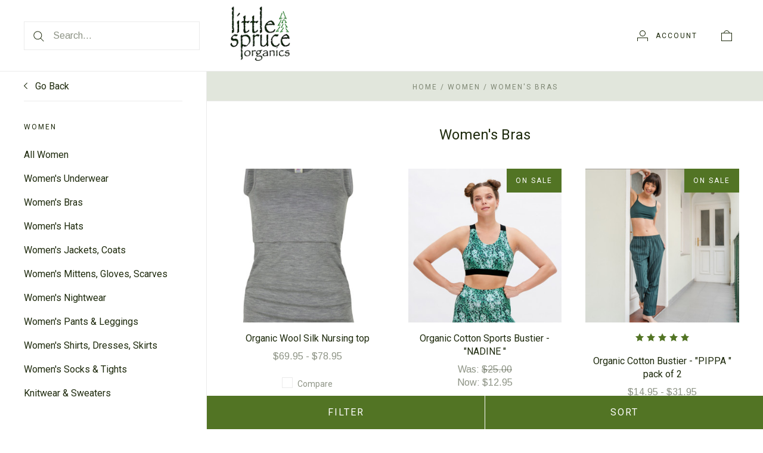

--- FILE ---
content_type: text/html; charset=UTF-8
request_url: https://www.littlespruceorganics.com/womens-bras/
body_size: 21737
content:

<!doctype html>
<html class="no-js" lang="en">
<head>
  <meta http-equiv="X-UA-Compatible" content="IE=edge,chrome=1">

  <title>Women - Women&#x27;s Bras - Page 1 - Little Spruce Organics</title>

  <link rel='canonical' href='https://www.littlespruceorganics.com/womens-bras/' /><meta name='platform' content='bigcommerce.stencil' />
  

  <link href="https://cdn11.bigcommerce.com/s-ca7b7/product_images/Logo-Tree.jpg?t=1540860977" rel="shortcut icon">
  <meta name="viewport" content="width=device-width, initial-scale=1, maximum-scale=1">
  <meta name="apple-mobile-web-app-capable" content="yes">
  <meta name="mobile-web-app-capable" content="yes">

  <script>
  function browserSupportsAllFeatures() {
    return window.Promise
      && window.fetch
      && window.URL
      && window.URLSearchParams
      && window.WeakMap
      // object-fit support
      && ('objectFit' in document.documentElement.style);
  }

  function loadScript(src) {
    var js = document.createElement('script');
    js.src = src;
    js.onerror = function () {
      console.error('Failed to load polyfill script ' + src);
    };
    document.head.appendChild(js);
  }

  if (!browserSupportsAllFeatures()) {
    loadScript('https://cdn11.bigcommerce.com/s-ca7b7/stencil/312548f0-a457-013c-bb13-62007729901c/e/22804720-69dc-013e-afcf-661bf44a720e/dist/theme-bundle.polyfills.js');
  }
</script>

  <script>
    window.lazySizesConfig = window.lazySizesConfig || {};
    window.lazySizesConfig.loadMode = 1;
  </script>
  <script async src="https://cdn11.bigcommerce.com/s-ca7b7/stencil/312548f0-a457-013c-bb13-62007729901c/e/22804720-69dc-013e-afcf-661bf44a720e/dist/theme-bundle.head_async.js"></script>

  <script>document.documentElement.className = document.documentElement.className.replace(/\bno-js\b/,'js');</script>

  <link data-stencil-stylesheet href="https://cdn11.bigcommerce.com/s-ca7b7/stencil/312548f0-a457-013c-bb13-62007729901c/e/22804720-69dc-013e-afcf-661bf44a720e/css/theme-31fa1e90-a457-013c-bb13-62007729901c.css" rel="stylesheet">

  <link href="https://fonts.googleapis.com/css?family=Karla:400%7CMontserrat:400%7CRoboto:300,400,700%7CArimo:400,700&display=swap" rel="stylesheet">

  <!-- Start Tracking Code for analytics_googleanalytics -->

<script>
  (function(i,s,o,g,r,a,m){i['GoogleAnalyticsObject']=r;i[r]=i[r]||function(){
  (i[r].q=i[r].q||[]).push(arguments)},i[r].l=1*new Date();a=s.createElement(o),
  m=s.getElementsByTagName(o)[0];a.async=1;a.src=g;m.parentNode.insertBefore(a,m)
  })(window,document,'script','https://www.google-analytics.com/analytics.js','ga');

  ga('create', 'UA-85977170-2', 'auto');
  ga('send', 'pageview');

</script>

<!-- End Tracking Code for analytics_googleanalytics -->


<script type="text/javascript" src="https://checkout-sdk.bigcommerce.com/v1/loader.js" defer ></script>
<script type="text/javascript">
var BCData = {};
</script>

<script nonce="">
(function () {
    var xmlHttp = new XMLHttpRequest();

    xmlHttp.open('POST', 'https://bes.gcp.data.bigcommerce.com/nobot');
    xmlHttp.setRequestHeader('Content-Type', 'application/json');
    xmlHttp.send('{"store_id":"95854","timezone_offset":"-6.0","timestamp":"2026-01-22T02:08:50.31505400Z","visit_id":"37c8345b-f7cc-4fae-8fba-c44a0adc9ba4","channel_id":1}');
})();
</script>

  
  
  

































































  <!-- snippet location html_head -->

  
<script type="application/ld+json">
  {
    "@context": "http://schema.org",
    "@type": "WebSite",
    "name": "Little Spruce Organics",
    "url": "https://www.littlespruceorganics.com/"
  }
</script>
</head>

<body
  class="page-category 
logo-position-center




 infinite-scroll-enabled
  catalog-page

"
  data-currency-code="USD"
>
  <!-- snippet location header -->

  <header class="site-header container">
  <div class="grid-container">
    <div class="site-header-section header-section-branding">
      <button class="button-navigation-toggle" data-navigation-toggle>
        <div class="burger"></div>
        <span class="sr-only">Toggle navigation</span>
      </button>

      <div class="site-header-branding has-logo">
    <a class="logo-image" href="https://www.littlespruceorganics.com/" alt="Little Spruce Organics">
      <img
        src="https://cdn11.bigcommerce.com/s-ca7b7/images/stencil/original/g4015_alska_1478535254__05494.original.png"
        alt="Little Spruce Organics"
      >
    </a>
</div>
    </div>

    <div class="site-header-section header-section-search">
      <!-- snippet location forms_search -->

<form
  class="search-form"
  action="/search.php"
  data-validated-form
>
  <div class="form-field">
    <button class="button-search-submit" type="submit">
      <svg width="18px" height="18px" viewBox="0 0 18 18" version="1.1" xmlns="http://www.w3.org/2000/svg" role="presentation">
  <path d="M16.9748737,16.267767 L16.267767,16.9748737 L16.9748737,16.9748737 L16.9748737,16.267767 Z M12.0251263,12.732233 L12.732233,12.0251263 L12.0251263,12.0251263 L12.0251263,12.732233 Z M12.0251263,11.3180195 L17.6819805,16.9748737 L16.9748737,16.9748737 L16.9748737,17.6819805 L11.3180195,12.0251263 L12.0251263,12.0251263 L12.0251263,11.3180195 Z M12.0251263,11.3180195 L17.6819805,16.9748737 L16.9748737,17.6819805 L11.3180195,12.0251263 L12.0251263,11.3180195 Z M12.0251263,11.3180195 L17.6819805,16.9748737 L16.9748737,17.6819805 L11.3180195,12.0251263 L12.0251263,11.3180195 Z M7.31801948,13.3180195 C10.631728,13.3180195 13.3180195,10.631728 13.3180195,7.31801948 C13.3180195,4.00431099 10.631728,1.31801948 7.31801948,1.31801948 C4.00431099,1.31801948 1.31801948,4.00431099 1.31801948,7.31801948 C1.31801948,10.631728 4.00431099,13.3180195 7.31801948,13.3180195 Z M7.31801948,14.3180195 C3.45202624,14.3180195 0.318019485,11.1840127 0.318019485,7.31801948 C0.318019485,3.45202624 3.45202624,0.318019485 7.31801948,0.318019485 C11.1840127,0.318019485 14.3180195,3.45202624 14.3180195,7.31801948 C14.3180195,11.1840127 11.1840127,14.3180195 7.31801948,14.3180195 Z" id="path-1" />
</svg>
    </button>
    <input
      class="search-input form-input form-input-short"
      name="search_query"
      placeholder="Search..."
      autocomplete="off"
      aria-label="Search..."
      required
    >
  </div>
</form>
      <div class="quick-search" data-quick-search>
        <div class="quick-search-loading">
          <span class="quick-search-loader">
            <svg width="333" height="100" viewBox="0 0 333 100" xmlns="http://www.w3.org/2000/svg">
  <g fill="currentColor" fill-rule="evenodd">
    <path d="M124 29h209v16H124zM124 57h81v15h-81zM0 0h100v100H0z"/>
  </g>
</svg>
          </span>
          <span class="quick-search-loader">
            <svg width="333" height="100" viewBox="0 0 333 100" xmlns="http://www.w3.org/2000/svg">
  <g fill="currentColor" fill-rule="evenodd">
    <path d="M124 29h209v16H124zM124 57h81v15h-81zM0 0h100v100H0z"/>
  </g>
</svg>
          </span>
          <span class="quick-search-loader">
            <svg width="333" height="100" viewBox="0 0 333 100" xmlns="http://www.w3.org/2000/svg">
  <g fill="currentColor" fill-rule="evenodd">
    <path d="M124 29h209v16H124zM124 57h81v15h-81zM0 0h100v100H0z"/>
  </g>
</svg>
          </span>
        </div>
      </div>
    </div>

    <div class="site-header-section header-section-utils">
      <div class="site-header-utils">
  
      <a
      class="account-link"
      href="/login.php"
      aria-label="Account"
    >
      <svg width="18" height="18" viewBox="0 0 18 18" xmlns="http://www.w3.org/2000/svg" role="presentation" title="Account">
  <path d="M18 12.5V12H0v6h1v-5h16v5h1v-5.5zM9 10c-2.76 0-5-2.24-5-5s2.24-5 5-5 5 2.24 5 5-2.24 5-5 5zm0-1c2.21 0 4-1.79 4-4s-1.79-4-4-4-4 1.79-4 4 1.79 4 4 4z" fill="currentColor"/>
</svg>
      <span class="account-link-text">Account</span>
    </a>

  <a
  href="/cart.php"
  class="mini-cart-toggle"
  title="View cart"
  aria-label="View cart"
  data-cart-preview
>
  <div
    class="mini-cart-icon-wrap
      cart-empty
"
  >
    <span class="mini-cart-icon-empty">
      <svg width="18" height="18" viewBox="0 0 18 18" xmlns="http://www.w3.org/2000/svg" role="presentation" title="Cart">
  <path d="M1 17h16V5H1v12zM0 4h18v14H0V4zm5.126 0H5v1h8V4h-.126a4.002 4.002 0 0 0-7.748 0zM4 5a5 5 0 1 1 10 0H4z" fill="currentColor" />
</svg>
    </span>
    <span class="mini-cart-icon-full">
      <svg  width="18" height="18" viewBox="0 0 18 18" xmlns="http://www.w3.org/2000/svg" role="presentation">
  <path d="M4.1 4a5.002 5.002 0 0 1 9.8 0H18v14H0V4h4.1zm8.839.163S12.57 1 9 1 5.098 4.163 5.098 4.163h7.84z" fill="currentColor" fill-rule="evenodd"/>
</svg>
    </span>
  </div>
  <span
    class="mini-cart-count "
    id="quickcart-count"
  >
    <span class="number">
      (0)
    </span>
  </span>
</a>
</div>
    </div>
  </div>
</header>
  <div class="icons-svg-sprite"><svg style="position: absolute; width: 0; height: 0;" width="0" height="0" version="1.1" xmlns="http://www.w3.org/2000/svg" xmlns:xlink="http://www.w3.org/1999/xlink">
  <defs>
    <symbol id="icon-lock" viewBox="0 0 24 24">
      <title>lock</title>
      <path d="M18 8h-1V6c0-2.76-2.24-5-5-5S7 3.24 7 6v2H6c-1.1 0-2 .9-2 2v10c0 1.1.9 2 2 2h12c1.1 0 2-.9 2-2V10c0-1.1-.9-2-2-2zm-6 9c-1.1 0-2-.9-2-2s.9-2 2-2 2 .9 2 2-.9 2-2 2zm3.1-9H8.9V6c0-1.71 1.39-3.1 3.1-3.1 1.71 0 3.1 1.39 3.1 3.1v2z"></path>
    </symbol>

    <symbol id="icon-plus" viewBox="0 0 10 10">
      <title>plus</title>
      <path d="M4.5 4.5H0v1h4.5V10h1V5.5H10v-1H5.5V0h-1v4.5z"></path>
    </symbol>

    <symbol id="icon-star" viewBox="0 0 15 14">
      <path d="M7.083 11.374l4.38 2.302-.837-4.876 3.543-3.454-4.898-.71L7.082.197l-2.19 4.437-4.895.71L3.54 8.8l-.837 4.876"></path>
    </symbol>
  </defs>
</svg>
</div>

  <div class="site-main">
    <aside
  class="site-main-sidebar has-pages"
  data-sidebar
>
  <div class="site-main-sidebar-inner">
    
<nav
  class="main-navigation
    categories-navigation
"
  data-main-navigation="categories"
>
  <div class="main-navigation-breadcrumbs" data-navigation-breadcrumbs>
    <button
      class="main-navigation-breadcrumb
      navigation-go-back"
      data-toggle-navigation="categories"
      data-navigation-return
    >
      <span class="navigation-go-back-desktop">
        <svg width="7" height="12" viewBox="0 0 7 12" xmlns="http://www.w3.org/2000/svg" role="presentation">
  <path d="M6.01 10.648l-.71.704L-.01 6 5.3.648l.71.704L1.4 6" fill="currentColor"/>
</svg>
      </span>
      Go Back
    </button>
    <button
      class="main-navigation-breadcrumb
      reset-all"
      data-navigation-reset
    >
      All Categories
    </button>
    <span class="main-navigation-panel-title">
        Categories
    </span>
  </div>
  <div class="main-navigation-container">
    <ul
      class="main-navigation-panel
        main-navigation-panel-parent
        is-active"
        data-panel-depth="0"
        data-navigation-menu="categories"
        data-navigation-panel
        data-navigation-panel-parent
      >
        <li
          class="main-navigation-item
          main-navigation-item-parent
          has-children"
          data-navigation-item-parent
        >
          <a
  href="https://www.littlespruceorganics.com/women/"
  class="is-active"
    data-toggle-navigation="https://www.littlespruceorganics.com/women/"
    data-navigation-name="Women"
>
  Women
</a>
  <span class="main-navigation-item-toggle">
    <svg width="7" height="12" viewBox="0 0 7 12" xmlns="http://www.w3.org/2000/svg" role="presentation">
  <path d="M.34 10.66l.71.703L6.364 6.01 1.05.66l-.71.703L4.955 6.01" fill="currentColor"/>
</svg>
  </span>
  <ul
    class="main-navigation-panel
    main-navigation-panel-child
    is-right"
    data-navigation-menu="https://www.littlespruceorganics.com/women/"
    data-navigation-panel
  >
    <li class="main-navigation-panel-title">
      Women
    </li>
    <li class="main-navigation-item main-navigation-item-all">
      <a
        href="https://www.littlespruceorganics.com/women/"
        class="is-active"
        data-navigation-all-name="Women"
      >
          All Women
      </a>
    </li>
      <li class="main-navigation-item ">
        <a
  href="https://www.littlespruceorganics.com/womens-underwear/"
  
>
  Women&#x27;s Underwear
</a>
      </li>
      <li class="main-navigation-item ">
        <a
  href="https://www.littlespruceorganics.com/womens-bras/"
  class="is-active"
>
  Women&#x27;s Bras
</a>
      </li>
      <li class="main-navigation-item ">
        <a
  href="https://www.littlespruceorganics.com/womens-hats-1/"
  
>
  Women&#x27;s Hats
</a>
      </li>
      <li class="main-navigation-item ">
        <a
  href="https://www.littlespruceorganics.com/jackets-coats/"
  
>
  Women&#x27;s Jackets, Coats
</a>
      </li>
      <li class="main-navigation-item ">
        <a
  href="https://www.littlespruceorganics.com/womens-mittens-gloves-scarves/"
  
>
  Women&#x27;s Mittens,  Gloves, Scarves
</a>
      </li>
      <li class="main-navigation-item ">
        <a
  href="https://www.littlespruceorganics.com/womens-nightwear/"
  
>
  Women&#x27;s Nightwear
</a>
      </li>
      <li class="main-navigation-item ">
        <a
  href="https://www.littlespruceorganics.com/womens-pants-leggings/"
  
>
  Women&#x27;s Pants &amp; Leggings
</a>
      </li>
      <li class="main-navigation-item ">
        <a
  href="https://www.littlespruceorganics.com/womens-shirts-dresses-skirts/"
  
>
  Women&#x27;s Shirts,  Dresses, Skirts
</a>
      </li>
      <li class="main-navigation-item ">
        <a
  href="https://www.littlespruceorganics.com/womens-socks/"
  
>
  Women&#x27;s Socks &amp; Tights
</a>
      </li>
      <li class="main-navigation-item ">
        <a
  href="https://www.littlespruceorganics.com/knitwear-sweaters/"
  
>
  Knitwear &amp; Sweaters
</a>
      </li>
  </ul>
        </li>
        <li
          class="main-navigation-item
          main-navigation-item-parent
          has-children"
          data-navigation-item-parent
        >
          <a
  href="https://www.littlespruceorganics.com/babies-toddlers/"
  
    data-toggle-navigation="https://www.littlespruceorganics.com/babies-toddlers/"
    data-navigation-name="Kids"
>
  Kids
</a>
  <span class="main-navigation-item-toggle">
    <svg width="7" height="12" viewBox="0 0 7 12" xmlns="http://www.w3.org/2000/svg" role="presentation">
  <path d="M.34 10.66l.71.703L6.364 6.01 1.05.66l-.71.703L4.955 6.01" fill="currentColor"/>
</svg>
  </span>
  <ul
    class="main-navigation-panel
    main-navigation-panel-child
    is-right"
    data-navigation-menu="https://www.littlespruceorganics.com/babies-toddlers/"
    data-navigation-panel
  >
    <li class="main-navigation-panel-title">
      Kids
    </li>
    <li class="main-navigation-item main-navigation-item-all">
      <a
        href="https://www.littlespruceorganics.com/babies-toddlers/"
        
        data-navigation-all-name="Kids"
      >
          All Kids
      </a>
    </li>
      <li class="main-navigation-item ">
        <a
  href="https://www.littlespruceorganics.com/jackets/"
  
>
  Jackets
</a>
      </li>
      <li class="main-navigation-item ">
        <a
  href="https://www.littlespruceorganics.com/bodysuits/"
  
>
  Bodysuits
</a>
      </li>
      <li class="main-navigation-item ">
        <a
  href="https://www.littlespruceorganics.com/mittens-gloves-scarves/"
  
>
  Mittens, Gloves &amp; Scarves
</a>
      </li>
      <li class="main-navigation-item ">
        <a
  href="https://www.littlespruceorganics.com/socks-tights/"
  
>
  Socks &amp; Tights
</a>
      </li>
      <li class="main-navigation-item has-children">
        <a
  href="https://www.littlespruceorganics.com/hats/"
  
    data-toggle-navigation="https://www.littlespruceorganics.com/hats/"
    data-navigation-name="Hats "
>
  Hats 
</a>
  <span class="main-navigation-item-toggle">
    <svg width="7" height="12" viewBox="0 0 7 12" xmlns="http://www.w3.org/2000/svg" role="presentation">
  <path d="M.34 10.66l.71.703L6.364 6.01 1.05.66l-.71.703L4.955 6.01" fill="currentColor"/>
</svg>
  </span>
  <ul
    class="main-navigation-panel
    main-navigation-panel-child
    is-right"
    data-navigation-menu="https://www.littlespruceorganics.com/hats/"
    data-navigation-panel
  >
    <li class="main-navigation-panel-title">
      Hats 
    </li>
    <li class="main-navigation-item main-navigation-item-all">
      <a
        href="https://www.littlespruceorganics.com/hats/"
        
        data-navigation-all-name="Hats "
      >
          All Hats 
      </a>
    </li>
      <li class="main-navigation-item ">
        <a
  href="https://www.littlespruceorganics.com/summer-hats/"
  
>
  Summer Hats
</a>
      </li>
      <li class="main-navigation-item ">
        <a
  href="https://www.littlespruceorganics.com/winter-hats/"
  
>
  Winter Hats
</a>
      </li>
  </ul>
      </li>
      <li class="main-navigation-item ">
        <a
  href="https://www.littlespruceorganics.com/shirts/"
  
>
  Shirts
</a>
      </li>
      <li class="main-navigation-item ">
        <a
  href="https://www.littlespruceorganics.com/pants-leggings/"
  
>
  Pants &amp; Leggings
</a>
      </li>
      <li class="main-navigation-item ">
        <a
  href="https://www.littlespruceorganics.com/rompers-and-footies/"
  
>
  Rompers and Footies 
</a>
      </li>
      <li class="main-navigation-item ">
        <a
  href="https://www.littlespruceorganics.com/sweaters-buntings/"
  
>
  Sweaters &amp; Buntings
</a>
      </li>
      <li class="main-navigation-item ">
        <a
  href="https://www.littlespruceorganics.com/nightwear/"
  
>
  Nightwear
</a>
      </li>
      <li class="main-navigation-item ">
        <a
  href="https://www.littlespruceorganics.com/booties-slippers-shoes/"
  
>
  Booties, Slippers, &amp; Shoes
</a>
      </li>
      <li class="main-navigation-item ">
        <a
  href="https://www.littlespruceorganics.com/underwear/"
  
>
  Underwear
</a>
      </li>
      <li class="main-navigation-item ">
        <a
  href="https://www.littlespruceorganics.com/sleep-sacks/"
  
>
  Sleep Sacks 
</a>
      </li>
      <li class="main-navigation-item ">
        <a
  href="https://www.littlespruceorganics.com/dresses-and-skirts/"
  
>
  Dresses and Skirts 
</a>
      </li>
      <li class="main-navigation-item ">
        <a
  href="https://www.littlespruceorganics.com/bedding-1/"
  
>
  Bedding 
</a>
      </li>
      <li class="main-navigation-item ">
        <a
  href="https://www.littlespruceorganics.com/bath-and-body/"
  
>
  Bathtime
</a>
      </li>
      <li class="main-navigation-item ">
        <a
  href="https://www.littlespruceorganics.com/cloth-diapering/"
  
>
  Cloth Diapering
</a>
      </li>
  </ul>
        </li>
        <li
          class="main-navigation-item
          main-navigation-item-parent
          has-children"
          data-navigation-item-parent
        >
          <a
  href="https://www.littlespruceorganics.com/men/"
  
    data-toggle-navigation="https://www.littlespruceorganics.com/men/"
    data-navigation-name="Men"
>
  Men
</a>
  <span class="main-navigation-item-toggle">
    <svg width="7" height="12" viewBox="0 0 7 12" xmlns="http://www.w3.org/2000/svg" role="presentation">
  <path d="M.34 10.66l.71.703L6.364 6.01 1.05.66l-.71.703L4.955 6.01" fill="currentColor"/>
</svg>
  </span>
  <ul
    class="main-navigation-panel
    main-navigation-panel-child
    is-right"
    data-navigation-menu="https://www.littlespruceorganics.com/men/"
    data-navigation-panel
  >
    <li class="main-navigation-panel-title">
      Men
    </li>
    <li class="main-navigation-item main-navigation-item-all">
      <a
        href="https://www.littlespruceorganics.com/men/"
        
        data-navigation-all-name="Men"
      >
          All Men
      </a>
    </li>
      <li class="main-navigation-item ">
        <a
  href="https://www.littlespruceorganics.com/jackets-vests-sweaters/"
  
>
  Jackets, Vests &amp; Sweaters
</a>
      </li>
      <li class="main-navigation-item ">
        <a
  href="https://www.littlespruceorganics.com/shirts-1/"
  
>
  Shirts
</a>
      </li>
      <li class="main-navigation-item ">
        <a
  href="https://www.littlespruceorganics.com/pants-leggings-1/"
  
>
  Pants &amp; Leggings
</a>
      </li>
      <li class="main-navigation-item ">
        <a
  href="https://www.littlespruceorganics.com/mens-mittens-gloves-scarves/"
  
>
  Mittens, Gloves &amp; Scarves
</a>
      </li>
      <li class="main-navigation-item ">
        <a
  href="https://www.littlespruceorganics.com/hats-1/"
  
>
  Hats
</a>
      </li>
      <li class="main-navigation-item ">
        <a
  href="https://www.littlespruceorganics.com/socks/"
  
>
  Socks
</a>
      </li>
      <li class="main-navigation-item ">
        <a
  href="https://www.littlespruceorganics.com/nightwear-underwear/"
  
>
  Nightwear &amp; Underwear
</a>
      </li>
  </ul>
        </li>
        <li
          class="main-navigation-item
          main-navigation-item-parent
          "
          data-navigation-item-parent
        >
          <a
  href="https://www.littlespruceorganics.com/special-offers/"
  
>
  Special Offers
</a>
        </li>
        <li
          class="main-navigation-item
          main-navigation-item-parent
          "
          data-navigation-item-parent
        >
          <a
  href="https://www.littlespruceorganics.com/home/"
  
>
  Natural Home
</a>
        </li>
        <li
          class="main-navigation-item
          main-navigation-item-parent
          has-children"
          data-navigation-item-parent
        >
          <a
  href="https://www.littlespruceorganics.com/categories/Shop-by-Brand/"
  
    data-toggle-navigation="https://www.littlespruceorganics.com/categories/Shop-by-Brand/"
    data-navigation-name="Shop by Brand"
>
  Shop by Brand
</a>
  <span class="main-navigation-item-toggle">
    <svg width="7" height="12" viewBox="0 0 7 12" xmlns="http://www.w3.org/2000/svg" role="presentation">
  <path d="M.34 10.66l.71.703L6.364 6.01 1.05.66l-.71.703L4.955 6.01" fill="currentColor"/>
</svg>
  </span>
  <ul
    class="main-navigation-panel
    main-navigation-panel-child
    is-right"
    data-navigation-menu="https://www.littlespruceorganics.com/categories/Shop-by-Brand/"
    data-navigation-panel
  >
    <li class="main-navigation-panel-title">
      Shop by Brand
    </li>
    <li class="main-navigation-item main-navigation-item-all">
      <a
        href="https://www.littlespruceorganics.com/categories/Shop-by-Brand/"
        
        data-navigation-all-name="Shop by Brand"
      >
          All Shop by Brand
      </a>
    </li>
      <li class="main-navigation-item has-children">
        <a
  href="https://www.littlespruceorganics.com/categories/Shop-by-Brand/Disana/"
  
    data-toggle-navigation="https://www.littlespruceorganics.com/categories/Shop-by-Brand/Disana/"
    data-navigation-name="Disana"
>
  Disana
</a>
  <span class="main-navigation-item-toggle">
    <svg width="7" height="12" viewBox="0 0 7 12" xmlns="http://www.w3.org/2000/svg" role="presentation">
  <path d="M.34 10.66l.71.703L6.364 6.01 1.05.66l-.71.703L4.955 6.01" fill="currentColor"/>
</svg>
  </span>
  <ul
    class="main-navigation-panel
    main-navigation-panel-child
    is-right"
    data-navigation-menu="https://www.littlespruceorganics.com/categories/Shop-by-Brand/Disana/"
    data-navigation-panel
  >
    <li class="main-navigation-panel-title">
      Disana
    </li>
    <li class="main-navigation-item main-navigation-item-all">
      <a
        href="https://www.littlespruceorganics.com/categories/Shop-by-Brand/Disana/"
        
        data-navigation-all-name="Disana"
      >
          All Disana
      </a>
    </li>
      <li class="main-navigation-item ">
        <a
  href="https://www.littlespruceorganics.com/at-home-collection-by-disana/"
  
>
  &#x27;At Home&#x27; Collection by Disana
</a>
      </li>
      <li class="main-navigation-item ">
        <a
  href="https://www.littlespruceorganics.com/disana-childrens-apparel/"
  
>
  Disana Children&#x27;s Apparel 
</a>
      </li>
      <li class="main-navigation-item ">
        <a
  href="https://www.littlespruceorganics.com/disana-cotton-cloth-diapers/"
  
>
  Disana Cotton Cloth Diapers
</a>
      </li>
      <li class="main-navigation-item ">
        <a
  href="https://www.littlespruceorganics.com/disana-nursing-pads/"
  
>
  Disana Nursing Pads
</a>
      </li>
      <li class="main-navigation-item ">
        <a
  href="https://www.littlespruceorganics.com/disana-wool-blankets-sleepsacks/"
  
>
  Disana Wool Blankets &amp; Sleepsacks
</a>
      </li>
      <li class="main-navigation-item ">
        <a
  href="https://www.littlespruceorganics.com/disana-wool-hats-booties/"
  
>
  Disana Wool Hats, Booties &amp; Mittens
</a>
      </li>
      <li class="main-navigation-item ">
        <a
  href="https://www.littlespruceorganics.com/disana-wool-sweaters/"
  
>
  Disana Wool Sweaters &amp; Jackets
</a>
      </li>
      <li class="main-navigation-item ">
        <a
  href="https://www.littlespruceorganics.com/disana-wool-trouser-leggings-overalls/"
  
>
  Disana Wool Trouser, Leggings, &amp; Overalls
</a>
      </li>
      <li class="main-navigation-item ">
        <a
  href="https://www.littlespruceorganics.com/disana-wool-diaper-covers/"
  
>
  Disana Wool. Diaper Covers
</a>
      </li>
  </ul>
      </li>
      <li class="main-navigation-item ">
        <a
  href="https://www.littlespruceorganics.com/unicorn-1/"
  
>
  Unicorn
</a>
      </li>
      <li class="main-navigation-item has-children">
        <a
  href="https://www.littlespruceorganics.com/categories/Shop-by-Brand/Engel-/"
  
    data-toggle-navigation="https://www.littlespruceorganics.com/categories/Shop-by-Brand/Engel-/"
    data-navigation-name="Engel "
>
  Engel 
</a>
  <span class="main-navigation-item-toggle">
    <svg width="7" height="12" viewBox="0 0 7 12" xmlns="http://www.w3.org/2000/svg" role="presentation">
  <path d="M.34 10.66l.71.703L6.364 6.01 1.05.66l-.71.703L4.955 6.01" fill="currentColor"/>
</svg>
  </span>
  <ul
    class="main-navigation-panel
    main-navigation-panel-child
    is-right"
    data-navigation-menu="https://www.littlespruceorganics.com/categories/Shop-by-Brand/Engel-/"
    data-navigation-panel
  >
    <li class="main-navigation-panel-title">
      Engel 
    </li>
    <li class="main-navigation-item main-navigation-item-all">
      <a
        href="https://www.littlespruceorganics.com/categories/Shop-by-Brand/Engel-/"
        
        data-navigation-all-name="Engel "
      >
          All Engel 
      </a>
    </li>
      <li class="main-navigation-item ">
        <a
  href="https://www.littlespruceorganics.com/engel-wool-blankets-sleepsacks/"
  
>
  Engel Blankets &amp; Sleepsacks
</a>
      </li>
      <li class="main-navigation-item ">
        <a
  href="https://www.littlespruceorganics.com/engel-bodysuits-shirts/"
  
>
  Engel Bodysuits &amp; Shirts
</a>
      </li>
      <li class="main-navigation-item ">
        <a
  href="https://www.littlespruceorganics.com/engel-childrens-apparel/"
  
>
  Engel Children&#x27;s Apparel
</a>
      </li>
      <li class="main-navigation-item ">
        <a
  href="https://www.littlespruceorganics.com/engel-footies-rompers-pjs/"
  
>
  Engel Footies, Rompers &amp; PJ&#x27;s
</a>
      </li>
      <li class="main-navigation-item ">
        <a
  href="https://www.littlespruceorganics.com/engel-hats-mittens-booties/"
  
>
  Engel Hats, Mittens, &amp; Booties
</a>
      </li>
      <li class="main-navigation-item ">
        <a
  href="https://www.littlespruceorganics.com/engel-machine-washable-wool/"
  
>
  Engel Machine Washable Wool 
</a>
      </li>
      <li class="main-navigation-item ">
        <a
  href="https://www.littlespruceorganics.com/engel-wool-silk-nursing-pads/"
  
>
  Engel Nursing Bras &amp; Pads
</a>
      </li>
      <li class="main-navigation-item ">
        <a
  href="https://www.littlespruceorganics.com/engel-organic-cloth-diapers/"
  
>
  Engel Organic Cloth Diapers
</a>
      </li>
      <li class="main-navigation-item ">
        <a
  href="https://www.littlespruceorganics.com/engel-pants-leggings/"
  
>
  Engel Pants &amp; Leggings
</a>
      </li>
      <li class="main-navigation-item ">
        <a
  href="https://www.littlespruceorganics.com/engel-wool-diaper-covers/"
  
>
  Engel Wool Diaper Covers
</a>
      </li>
      <li class="main-navigation-item ">
        <a
  href="https://www.littlespruceorganics.com/engel-wool-sweaters-outerwear/"
  
>
  Engel Wool Sweaters &amp; Outerwear
</a>
      </li>
      <li class="main-navigation-item ">
        <a
  href="https://www.littlespruceorganics.com/engel-adult-apparel/"
  
>
  Engel Adult Apparel
</a>
      </li>
  </ul>
      </li>
      <li class="main-navigation-item ">
        <a
  href="https://www.littlespruceorganics.com/ruskovilla/"
  
>
  Ruskovilla 
</a>
      </li>
      <li class="main-navigation-item ">
        <a
  href="https://www.littlespruceorganics.com/sichuan-alkena-silk/"
  
>
  Alkena Silk
</a>
      </li>
      <li class="main-navigation-item ">
        <a
  href="https://www.littlespruceorganics.com/engel-sports/"
  
>
  Engel Sports
</a>
      </li>
      <li class="main-navigation-item has-children">
        <a
  href="https://www.littlespruceorganics.com/cosilana/"
  
    data-toggle-navigation="https://www.littlespruceorganics.com/cosilana/"
    data-navigation-name="Cosilana"
>
  Cosilana
</a>
  <span class="main-navigation-item-toggle">
    <svg width="7" height="12" viewBox="0 0 7 12" xmlns="http://www.w3.org/2000/svg" role="presentation">
  <path d="M.34 10.66l.71.703L6.364 6.01 1.05.66l-.71.703L4.955 6.01" fill="currentColor"/>
</svg>
  </span>
  <ul
    class="main-navigation-panel
    main-navigation-panel-child
    is-right"
    data-navigation-menu="https://www.littlespruceorganics.com/cosilana/"
    data-navigation-panel
  >
    <li class="main-navigation-panel-title">
      Cosilana
    </li>
    <li class="main-navigation-item main-navigation-item-all">
      <a
        href="https://www.littlespruceorganics.com/cosilana/"
        
        data-navigation-all-name="Cosilana"
      >
          All Cosilana
      </a>
    </li>
      <li class="main-navigation-item ">
        <a
  href="https://www.littlespruceorganics.com/cosilana-bodysuits/"
  
>
  Cosilana Bodysuits 
</a>
      </li>
      <li class="main-navigation-item ">
        <a
  href="https://www.littlespruceorganics.com/cosilana-bonnets/"
  
>
  Cosilana Bonnets
</a>
      </li>
      <li class="main-navigation-item ">
        <a
  href="https://www.littlespruceorganics.com/cosilana-childrens-clothing-underwear/"
  
>
  Cosilana Children&#x27;s Clothing &amp; Underwear
</a>
      </li>
      <li class="main-navigation-item ">
        <a
  href="https://www.littlespruceorganics.com/cosilana-organic-cotton/"
  
>
  Cosilana Organic Cotton
</a>
      </li>
      <li class="main-navigation-item ">
        <a
  href="https://www.littlespruceorganics.com/cosilana-pajamas/"
  
>
  Cosilana Pajamas
</a>
      </li>
      <li class="main-navigation-item ">
        <a
  href="https://www.littlespruceorganics.com/cosilana-pants-leggings/"
  
>
  Cosilana Pants &amp; Leggings
</a>
      </li>
      <li class="main-navigation-item ">
        <a
  href="https://www.littlespruceorganics.com/cosilana-shirts/"
  
>
  Cosilana Shirts
</a>
      </li>
      <li class="main-navigation-item ">
        <a
  href="https://www.littlespruceorganics.com/cosilana-silk/"
  
>
  Cosilana Silk
</a>
      </li>
      <li class="main-navigation-item ">
        <a
  href="https://www.littlespruceorganics.com/cosilana-wool/"
  
>
  Cosilana Wool
</a>
      </li>
      <li class="main-navigation-item ">
        <a
  href="https://www.littlespruceorganics.com/cosilana-wool-fleece/"
  
>
  Cosilana Wool Fleece
</a>
      </li>
      <li class="main-navigation-item ">
        <a
  href="https://www.littlespruceorganics.com/cosilana-wool-silk/"
  
>
  Cosilana Wool/ Silk
</a>
      </li>
      <li class="main-navigation-item ">
        <a
  href="https://www.littlespruceorganics.com/cosilana-wool-silk-cotton/"
  
>
  Cosilana Wool/ Silk/ Cotton
</a>
      </li>
  </ul>
      </li>
      <li class="main-navigation-item has-children">
        <a
  href="https://www.littlespruceorganics.com/categories/Shop-by-Brand/Living-Crafts/"
  
    data-toggle-navigation="https://www.littlespruceorganics.com/categories/Shop-by-Brand/Living-Crafts/"
    data-navigation-name="Living Crafts"
>
  Living Crafts
</a>
  <span class="main-navigation-item-toggle">
    <svg width="7" height="12" viewBox="0 0 7 12" xmlns="http://www.w3.org/2000/svg" role="presentation">
  <path d="M.34 10.66l.71.703L6.364 6.01 1.05.66l-.71.703L4.955 6.01" fill="currentColor"/>
</svg>
  </span>
  <ul
    class="main-navigation-panel
    main-navigation-panel-child
    is-right"
    data-navigation-menu="https://www.littlespruceorganics.com/categories/Shop-by-Brand/Living-Crafts/"
    data-navigation-panel
  >
    <li class="main-navigation-panel-title">
      Living Crafts
    </li>
    <li class="main-navigation-item main-navigation-item-all">
      <a
        href="https://www.littlespruceorganics.com/categories/Shop-by-Brand/Living-Crafts/"
        
        data-navigation-all-name="Living Crafts"
      >
          All Living Crafts
      </a>
    </li>
      <li class="main-navigation-item ">
        <a
  href="https://www.littlespruceorganics.com/living-crafts-blankets-towels/"
  
>
  Living Crafts Blankets &amp; Towels
</a>
      </li>
      <li class="main-navigation-item ">
        <a
  href="https://www.littlespruceorganics.com/living-crafts-childrens-clothing/"
  
>
  Living Crafts Children&#x27;s Clothing
</a>
      </li>
      <li class="main-navigation-item ">
        <a
  href="https://www.littlespruceorganics.com/living-crafts-kids-apparel/"
  
>
  Living Crafts Kids Apparel
</a>
      </li>
      <li class="main-navigation-item ">
        <a
  href="https://www.littlespruceorganics.com/living-crafts-baby-hats/"
  
>
  Living Crafts Baby Hats
</a>
      </li>
      <li class="main-navigation-item ">
        <a
  href="https://www.littlespruceorganics.com/living-crafts-bodysuits/"
  
>
  Living Crafts Bodysuits
</a>
      </li>
      <li class="main-navigation-item ">
        <a
  href="https://www.littlespruceorganics.com/living-crafts-dresses-skirts/"
  
>
  Living Crafts Dresses &amp; Skirts
</a>
      </li>
      <li class="main-navigation-item ">
        <a
  href="https://www.littlespruceorganics.com/living-crafts-pants-tops/"
  
>
  Living Crafts Pants &amp; Tops
</a>
      </li>
      <li class="main-navigation-item ">
        <a
  href="https://www.littlespruceorganics.com/living-crafts-rompers-footies-pjs/"
  
>
  Living Crafts Rompers, Footies &amp; PJ&#x27;s
</a>
      </li>
      <li class="main-navigation-item ">
        <a
  href="https://www.littlespruceorganics.com/living-crafts-socks-tights/"
  
>
  Living Crafts Socks &amp; Tights
</a>
      </li>
      <li class="main-navigation-item ">
        <a
  href="https://www.littlespruceorganics.com/living-crafts-soft-toys/"
  
>
  Living Crafts Soft Toys
</a>
      </li>
      <li class="main-navigation-item ">
        <a
  href="https://www.littlespruceorganics.com/living-crafts-sweaters-outerwear/"
  
>
  Living Crafts Sweaters &amp; Outerwear
</a>
      </li>
      <li class="main-navigation-item ">
        <a
  href="https://www.littlespruceorganics.com/living-crafts-wool-underwear/"
  
>
  Living Crafts Wool Underwear
</a>
      </li>
  </ul>
      </li>
      <li class="main-navigation-item ">
        <a
  href="https://www.littlespruceorganics.com/grodo/"
  
>
  Grodo
</a>
      </li>
      <li class="main-navigation-item ">
        <a
  href="https://www.littlespruceorganics.com/pololo/"
  
>
  Pololo
</a>
      </li>
      <li class="main-navigation-item ">
        <a
  href="https://www.littlespruceorganics.com/relax/"
  
>
   Reläx Reiff Strickwaren
</a>
      </li>
      <li class="main-navigation-item ">
        <a
  href="https://www.littlespruceorganics.com/pickapooh/"
  
>
  Pickapooh
</a>
      </li>
      <li class="main-navigation-item has-children">
        <a
  href="https://www.littlespruceorganics.com/pure-pure/"
  
    data-toggle-navigation="https://www.littlespruceorganics.com/pure-pure/"
    data-navigation-name="Pure Pure"
>
  Pure Pure
</a>
  <span class="main-navigation-item-toggle">
    <svg width="7" height="12" viewBox="0 0 7 12" xmlns="http://www.w3.org/2000/svg" role="presentation">
  <path d="M.34 10.66l.71.703L6.364 6.01 1.05.66l-.71.703L4.955 6.01" fill="currentColor"/>
</svg>
  </span>
  <ul
    class="main-navigation-panel
    main-navigation-panel-child
    is-right"
    data-navigation-menu="https://www.littlespruceorganics.com/pure-pure/"
    data-navigation-panel
  >
    <li class="main-navigation-panel-title">
      Pure Pure
    </li>
    <li class="main-navigation-item main-navigation-item-all">
      <a
        href="https://www.littlespruceorganics.com/pure-pure/"
        
        data-navigation-all-name="Pure Pure"
      >
          All Pure Pure
      </a>
    </li>
      <li class="main-navigation-item ">
        <a
  href="https://www.littlespruceorganics.com/baby-hats-by-pure-pure/"
  
>
  Baby Hats by Pure Pure
</a>
      </li>
      <li class="main-navigation-item ">
        <a
  href="https://www.littlespruceorganics.com/childrens-hats-by-pure-pure/"
  
>
  Children&#x27;s Hats by Pure Pure
</a>
      </li>
      <li class="main-navigation-item ">
        <a
  href="https://www.littlespruceorganics.com/womens-hats-by-pure-pure/"
  
>
  Women&#x27;s Hats by Pure Pure
</a>
      </li>
  </ul>
      </li>
      <li class="main-navigation-item ">
        <a
  href="https://www.littlespruceorganics.com/sheepish-grins/"
  
>
  Sheepish Grins
</a>
      </li>
      <li class="main-navigation-item ">
        <a
  href="https://www.littlespruceorganics.com/orangenkinder-1/"
  
>
  Orangenkinder
</a>
      </li>
      <li class="main-navigation-item ">
        <a
  href="https://www.littlespruceorganics.com/nanchen/"
  
>
  Nanchen
</a>
      </li>
      <li class="main-navigation-item ">
        <a
  href="https://www.littlespruceorganics.com/grimms-spiel-holz/"
  
>
  Grimm&#x27;s Spiel &amp; Holz
</a>
      </li>
      <li class="main-navigation-item ">
        <a
  href="https://www.littlespruceorganics.com/hirsch-natur/"
  
>
  Hirsch Natur
</a>
      </li>
  </ul>
        </li>
        <li
          class="main-navigation-item
          main-navigation-item-parent
          "
          data-navigation-item-parent
        >
          <a
  href="https://www.littlespruceorganics.com/categories/All-Products-/"
  
>
  All Products 
</a>
        </li>
        <li
          class="main-navigation-item
          main-navigation-item-parent
          "
          data-navigation-item-parent
        >
          <a
  href="https://www.littlespruceorganics.com/clearance/"
  
>
  Clearance
</a>
        </li>
        <li
          class="main-navigation-item
          main-navigation-item-parent
          has-children"
          data-navigation-item-parent
        >
          <a
  href="https://www.littlespruceorganics.com/new-crafting-fiber-arts/"
  
    data-toggle-navigation="https://www.littlespruceorganics.com/new-crafting-fiber-arts/"
    data-navigation-name="NEW!  Crafting &amp; Fiber Arts"
>
  NEW!  Crafting &amp; Fiber Arts
</a>
  <span class="main-navigation-item-toggle">
    <svg width="7" height="12" viewBox="0 0 7 12" xmlns="http://www.w3.org/2000/svg" role="presentation">
  <path d="M.34 10.66l.71.703L6.364 6.01 1.05.66l-.71.703L4.955 6.01" fill="currentColor"/>
</svg>
  </span>
  <ul
    class="main-navigation-panel
    main-navigation-panel-child
    is-right"
    data-navigation-menu="https://www.littlespruceorganics.com/new-crafting-fiber-arts/"
    data-navigation-panel
  >
    <li class="main-navigation-panel-title">
      NEW!  Crafting &amp; Fiber Arts
    </li>
    <li class="main-navigation-item main-navigation-item-all">
      <a
        href="https://www.littlespruceorganics.com/new-crafting-fiber-arts/"
        
        data-navigation-all-name="NEW!  Crafting &amp; Fiber Arts"
      >
          All NEW!  Crafting &amp; Fiber Arts
      </a>
    </li>
      <li class="main-navigation-item has-children">
        <a
  href="https://www.littlespruceorganics.com/weaving/"
  
    data-toggle-navigation="https://www.littlespruceorganics.com/weaving/"
    data-navigation-name="Weaving "
>
  Weaving 
</a>
  <span class="main-navigation-item-toggle">
    <svg width="7" height="12" viewBox="0 0 7 12" xmlns="http://www.w3.org/2000/svg" role="presentation">
  <path d="M.34 10.66l.71.703L6.364 6.01 1.05.66l-.71.703L4.955 6.01" fill="currentColor"/>
</svg>
  </span>
  <ul
    class="main-navigation-panel
    main-navigation-panel-child
    is-right"
    data-navigation-menu="https://www.littlespruceorganics.com/weaving/"
    data-navigation-panel
  >
    <li class="main-navigation-panel-title">
      Weaving 
    </li>
    <li class="main-navigation-item main-navigation-item-all">
      <a
        href="https://www.littlespruceorganics.com/weaving/"
        
        data-navigation-all-name="Weaving "
      >
          All Weaving 
      </a>
    </li>
      <li class="main-navigation-item ">
        <a
  href="https://www.littlespruceorganics.com/weaving-accessories/"
  
>
  Weaving accessories 
</a>
      </li>
  </ul>
      </li>
      <li class="main-navigation-item has-children">
        <a
  href="https://www.littlespruceorganics.com/wool/"
  
    data-toggle-navigation="https://www.littlespruceorganics.com/wool/"
    data-navigation-name="Wool"
>
  Wool
</a>
  <span class="main-navigation-item-toggle">
    <svg width="7" height="12" viewBox="0 0 7 12" xmlns="http://www.w3.org/2000/svg" role="presentation">
  <path d="M.34 10.66l.71.703L6.364 6.01 1.05.66l-.71.703L4.955 6.01" fill="currentColor"/>
</svg>
  </span>
  <ul
    class="main-navigation-panel
    main-navigation-panel-child
    is-right"
    data-navigation-menu="https://www.littlespruceorganics.com/wool/"
    data-navigation-panel
  >
    <li class="main-navigation-panel-title">
      Wool
    </li>
    <li class="main-navigation-item main-navigation-item-all">
      <a
        href="https://www.littlespruceorganics.com/wool/"
        
        data-navigation-all-name="Wool"
      >
          All Wool
      </a>
    </li>
      <li class="main-navigation-item ">
        <a
  href="https://www.littlespruceorganics.com/raw-fleece/"
  
>
  Raw fleece
</a>
      </li>
      <li class="main-navigation-item ">
        <a
  href="https://www.littlespruceorganics.com/washed-wool/"
  
>
  Washed wool
</a>
      </li>
  </ul>
      </li>
      <li class="main-navigation-item ">
        <a
  href="https://www.littlespruceorganics.com/yarn/"
  
>
  Yarn
</a>
      </li>
  </ul>
        </li>
    </ul>
  </div>
</nav>

      
<nav
  class="main-navigation
    pages-navigation
  "
  data-main-navigation="pages"
>
  <div class="main-navigation-breadcrumbs" data-navigation-breadcrumbs>
    <button
      class="main-navigation-breadcrumb
      navigation-go-back"
      data-toggle-navigation="pages"
      data-navigation-return
    >
      <span class="navigation-go-back-desktop">
        <svg width="7" height="12" viewBox="0 0 7 12" xmlns="http://www.w3.org/2000/svg" role="presentation">
  <path d="M6.01 10.648l-.71.704L-.01 6 5.3.648l.71.704L1.4 6" fill="currentColor"/>
</svg>
      </span>
      Go Back
    </button>
    <button
      class="main-navigation-breadcrumb
      reset-all"
      data-navigation-reset
    >
      All Pages
    </button>
    <span class="main-navigation-panel-title">
        Pages
    </span>
  </div>
  <div class="main-navigation-container">
    <ul
      class="main-navigation-panel
        main-navigation-panel-parent
        is-active"
        data-panel-depth="0"
        data-navigation-menu="pages"
        data-navigation-panel
        data-navigation-panel-parent
      >
        <li
          class="main-navigation-item
          main-navigation-item-parent
          "
          data-navigation-item-parent
        >
          <a
  href="https://www.littlespruceorganics.com/usa-shipping-returns/"
  
>
  USA Shipping &amp; Returns
</a>
        </li>
        <li
          class="main-navigation-item
          main-navigation-item-parent
          has-children"
          data-navigation-item-parent
        >
          <a
  href="https://www.littlespruceorganics.com/pages/Customer-Service-.html"
  
    data-toggle-navigation="https://www.littlespruceorganics.com/pages/Customer-Service-.html"
    data-navigation-name="Customer Service "
>
  Customer Service 
</a>
  <span class="main-navigation-item-toggle">
    <svg width="7" height="12" viewBox="0 0 7 12" xmlns="http://www.w3.org/2000/svg" role="presentation">
  <path d="M.34 10.66l.71.703L6.364 6.01 1.05.66l-.71.703L4.955 6.01" fill="currentColor"/>
</svg>
  </span>
  <ul
    class="main-navigation-panel
    main-navigation-panel-child
    is-right"
    data-navigation-menu="https://www.littlespruceorganics.com/pages/Customer-Service-.html"
    data-navigation-panel
  >
    <li class="main-navigation-panel-title">
      Customer Service 
    </li>
    <li class="main-navigation-item main-navigation-item-all">
      <a
        href="https://www.littlespruceorganics.com/pages/Customer-Service-.html"
        
        data-navigation-all-name="Customer Service "
      >
          Customer Service 
      </a>
    </li>
      <li class="main-navigation-item ">
        <a
  href="https://www.littlespruceorganics.com/pages/Contact-us.html"
  
>
  Contact us
</a>
      </li>
      <li class="main-navigation-item ">
        <a
  href="https://www.littlespruceorganics.com/pages/Privacy-Policy.html"
  
>
  Privacy Policy
</a>
      </li>
  </ul>
        </li>
        <li
          class="main-navigation-item
          main-navigation-item-parent
          "
          data-navigation-item-parent
        >
          <a
  href="https://www.littlespruceorganics.com/pages/About-us.html"
  
>
  About us
</a>
        </li>
        <li
          class="main-navigation-item
          main-navigation-item-parent
          has-children"
          data-navigation-item-parent
        >
          <a
  href="https://www.littlespruceorganics.com/pages/F.A.Q..html"
  
    data-toggle-navigation="https://www.littlespruceorganics.com/pages/F.A.Q..html"
    data-navigation-name="F.A.Q."
>
  F.A.Q.
</a>
  <span class="main-navigation-item-toggle">
    <svg width="7" height="12" viewBox="0 0 7 12" xmlns="http://www.w3.org/2000/svg" role="presentation">
  <path d="M.34 10.66l.71.703L6.364 6.01 1.05.66l-.71.703L4.955 6.01" fill="currentColor"/>
</svg>
  </span>
  <ul
    class="main-navigation-panel
    main-navigation-panel-child
    is-right"
    data-navigation-menu="https://www.littlespruceorganics.com/pages/F.A.Q..html"
    data-navigation-panel
  >
    <li class="main-navigation-panel-title">
      F.A.Q.
    </li>
    <li class="main-navigation-item main-navigation-item-all">
      <a
        href="https://www.littlespruceorganics.com/pages/F.A.Q..html"
        
        data-navigation-all-name="F.A.Q."
      >
          F.A.Q.
      </a>
    </li>
      <li class="main-navigation-item ">
        <a
  href="https://www.littlespruceorganics.com/wool-care-1/"
  
>
  Wool Care 
</a>
      </li>
  </ul>
        </li>
    </ul>
  </div>
</nav>

    <div class="site-utils-small">
      <div class="main-navigation-container">
              </div>
    </div>
  </div>
</aside>

    <main class="site-main-content">
      <div data-content-region="header_bottom--global"></div>
      <div data-content-region="header_bottom"></div>
          <div class="breadcrumbs">
        <a class="breadcrumb" href="https://www.littlespruceorganics.com/">Home</a>
        <span class="breadcrumb-separator">/</span>
        <a class="breadcrumb" href="https://www.littlespruceorganics.com/women/">Women</a>
        <span class="breadcrumb-separator">/</span>
        <span class="breadcrumb breadcrumb-active">
          Women's Bras
        </span>
  </div>
                


      
  <section
    class="product-catalog"
      data-product-compare
  >
    <!-- snippet location categories -->

    
<header class="product-catalog-header">

  <h1 class="page-title">Women&#x27;s Bras</h1>

</header>

    <div data-content-region="category_below_header"></div>

    <div class="facet-content" data-facet-content>
      
  
<div class="catalog-util-bar-wrapper">
  <div class="catalog-util-bar-toggle">
    <button
      class="button button-primary button-x-small"
      data-util-bar-toggle
      aria-label="Show sort and filter controls"
    >
      <svg width="20" height="11" viewBox="0 0 20 11" xmlns="http://www.w3.org/2000/svg" role="presentation">
  <g fill="#FFF" fill-rule="evenodd">
    <path d="M0 0h20v1H0zM3 5h14v1H3zM7 10h6v1H7z"/>
  </g>
</svg>
    </button>
  </div>

  <div class="catalog-util-bar">
    <button class="util-panel-close">
      <svg class="icon-x" width="11" height="11" viewBox="0 0 11 11" xmlns="http://www.w3.org/2000/svg" role="presentation">
  <path d="M.367.933l9.2 9.2c.156.156.41.156.566 0 .156-.156.156-.41 0-.566l-9.2-9.2C.777.21.523.21.367.367.21.523.21.777.367.933zm9.2-.566l-9.2 9.2c-.156.156-.156.41 0 .566.156.156.41.156.566 0l9.2-9.2c.156-.156.156-.41 0-.566-.156-.156-.41-.156-.566 0z" fill-rule="nonzero" fill="currentColor"/>
</svg>
    </button>


      <div class="facet-block-container more-menu-container" data-util-panel="facet">
        <span class="catalog-util-label">
          Filter by:
        </span>

            
  <div
    class="dropdown facet-block no-items"
    data-dropdown
    data-facet-index="4"
  >
    <button class="dropdown-toggle" data-dropdown-toggle data-tether-disable>
      Price
      <svg width="6" height="3" viewBox="0 0 6 3" xmlns="http://www.w3.org/2000/svg">
  <path d="M6 0L3 3 0 0h6z" fill="currentColor" fill-rule="evenodd"/>
</svg>
    </button>
    <div class="dropdown-panel catalog-util-dropdown-panel" data-dropdown-panel>
      <div class="facet-block-content" data-facet-index="4">
  <span class="facet-block-title">Price</span>

  <form
  class="facet-control facet-control-range facet-control-price"
  method="get"
  data-faceted-search-range
>

  <div class="form-field">
    <input
      class="form-input"
      name="min_price"
      min="0"
      type="number"
      value=""
      placeholder="min:"
      required
    />
  </div>

  <div class="form-field">
    <input
      class="form-input"
      name="max_price"
      min="0"
      type="number"
      value=""
      placeholder="max:"
      required
    />
  </div>

  <div class="form-actions">
    <input
      class="button button-secondary button-small"
      type="submit"
      value="Update"
    >
  </div>
</form>

</div>
    </div>
  </div>
      </div>

      <div
        class="dropdown more-menu"
        data-dropdown data-dropdown-options='{
          "constraints": [
            {
              "to": "body",
              "pin": ["left", "right"]
            }
          ]
        }'
      >
        <button class="dropdown-toggle" data-dropdown-toggle>
          More filters
        </button>
        <div class="dropdown-panel dropdown-fullwidth dropdown-more-menu" data-dropdown-panel>
            <div class="facet-block-content" data-facet-index="0">
  <span class="facet-block-title">Brand</span>

  <ul class="facet-control facet-control-multi facet-control-brand" data-facet-list>

</ul>

</div>
            <div class="facet-block-content" data-facet-index="1">
  <span class="facet-block-title">Color</span>

  <ul class="facet-control facet-control-multi facet-control-color" data-facet-list>

</ul>

</div>
            <div class="facet-block-content" data-facet-index="2">
  <span class="facet-block-title">Size</span>

  <ul class="facet-control facet-control-multi facet-control-size" data-facet-list>

</ul>

</div>
            <div class="facet-block-content" data-facet-index="3">
  <span class="facet-block-title">Sizes</span>

  <ul class="facet-control facet-control-multi facet-control-sizes" data-facet-list>

</ul>

</div>
            <div class="facet-block-content" data-facet-index="4">
  <span class="facet-block-title">Price</span>

  <form
  class="facet-control facet-control-range facet-control-price"
  method="get"
  data-faceted-search-range
>

  <div class="form-field">
    <input
      class="form-input"
      name="min_price"
      min="0"
      type="number"
      value=""
      placeholder="min:"
      required
    />
  </div>

  <div class="form-field">
    <input
      class="form-input"
      name="max_price"
      min="0"
      type="number"
      value=""
      placeholder="max:"
      required
    />
  </div>

  <div class="form-actions">
    <input
      class="button button-secondary button-small"
      type="submit"
      value="Update"
    >
  </div>
</form>

</div>
            <div class="facet-block-content" data-facet-index="5">
  <span class="facet-block-title">Rating</span>

  <ul class="facet-control facet-control-rating facet-control-rating">
</ul>

</div>
        </div>
      </div>


    <div class="sort-block-container" data-util-panel="sort">
      <div
        class="dropdown dropdown-sort"
        data-dropdown
        data-dropdown-options='{
          "constraints": [
            {
              "to": ".product-catalog",
              "pin": ["left", "right"]
            }
          ]
        }'
      >
        <span class="catalog-util-label">Sort by:</span>
        <button class="dropdown-toggle" data-dropdown-toggle>
          

  Newest






          <svg width="6" height="3" viewBox="0 0 6 3" xmlns="http://www.w3.org/2000/svg">
  <path d="M6 0L3 3 0 0h6z" fill="currentColor" fill-rule="evenodd"/>
</svg>
        </button>
        <div class="dropdown-panel catalog-util-dropdown-panel" data-dropdown-panel>
          <form class="product-list-sort form" method="get" data-sort-by>
  <fieldset class="form-fieldset">
    <div class="form-field form-field-radio">

      <label class="form-label">
        <input
          class="form-input form-radio"
          type="radio"
          name="sort"
          value="featured"
          
        >
        <span class="form-label-text">Featured</span>
      </label>

      <label class="form-label">
        <input
          class="form-input form-radio"
          type="radio"
          name="sort"
          value="newest"
          checked
        >
        <span class="form-label-text">Newest</span>
      </label>

      <label class="form-label">
        <input
          class="form-input form-radio"
          type="radio"
          name="sort"
          value="bestselling"
          
        >
        <span class="form-label-text">Best Selling</span>
      </label>

      <label class="form-label">
        <input
          class="form-input form-radio"
          type="radio"
          name="sort"
          value="alphaasc"
          
        >
        <span class="form-label-text">A - Z</span>
      </label>

      <label class="form-label">
        <input
          class="form-input form-radio"
          type="radio"
          name="sort"
          value="alphadesc"
          
        >
        <span class="form-label-text">Z - A</span>
      </label>

      <label class="form-label">
        <input
          class="form-input form-radio"
          type="radio"
          name="sort"
          value="avgcustomerreview"
          
        >
        <span class="form-label-text">Reviews</span>
      </label>

      <label class="form-label">
        <input
          class="form-input form-radio"
          type="radio"
          name="sort"
          value="priceasc"
          
        >
        <span class="form-label-text">Price: Low to High</span>
      </label>

      <label class="form-label">
        <input
          class="form-input form-radio"
          type="radio"
          name="sort"
          value="pricedesc"
          
        >
        <span class="form-label-text">Price: High to Low</span>
      </label>
    </div>
  </fieldset>
</form>
        </div>
      </div>
    </div>
  </div>


  <div class="catalog-util-button-wrapper">
    <button class="button button-primary" data-util-panel-toggle="facet">
      Filter
    </button>
    <button class="button button-primary" data-util-panel-toggle="sort">
      Sort
    </button>
  </div>
</div>

  
  <div class="product-grid grid-container">
      
<article
  class="grid-item product-grid-item"
>
      
  <div
    class="
      grid-item-image-container
      ratio-1-1
    "
    data-quick-shop="3037"
  >
      <img
    src="https://cdn11.bigcommerce.com/s-ca7b7/images/stencil/160w/products/3037/18031/704191.091__45086.1712011396.jpg?c=2"
    alt="Organic Wool Silk Nursing top"
    title="Organic Wool Silk Nursing top"
    data-sizes="auto"
        srcset="https://cdn11.bigcommerce.com/s-ca7b7/images/stencil/80w/products/3037/18031/704191.091__45086.1712011396.jpg?c=2"
  data-srcset="https://cdn11.bigcommerce.com/s-ca7b7/images/stencil/80w/products/3037/18031/704191.091__45086.1712011396.jpg?c=2 80w, https://cdn11.bigcommerce.com/s-ca7b7/images/stencil/160w/products/3037/18031/704191.091__45086.1712011396.jpg?c=2 160w, https://cdn11.bigcommerce.com/s-ca7b7/images/stencil/320w/products/3037/18031/704191.091__45086.1712011396.jpg?c=2 320w, https://cdn11.bigcommerce.com/s-ca7b7/images/stencil/640w/products/3037/18031/704191.091__45086.1712011396.jpg?c=2 640w, https://cdn11.bigcommerce.com/s-ca7b7/images/stencil/960w/products/3037/18031/704191.091__45086.1712011396.jpg?c=2 960w, https://cdn11.bigcommerce.com/s-ca7b7/images/stencil/1280w/products/3037/18031/704191.091__45086.1712011396.jpg?c=2 1280w, https://cdn11.bigcommerce.com/s-ca7b7/images/stencil/1920w/products/3037/18031/704191.091__45086.1712011396.jpg?c=2 1920w, https://cdn11.bigcommerce.com/s-ca7b7/images/stencil/2560w/products/3037/18031/704191.091__45086.1712011396.jpg?c=2 2560w"
  
  class="lazyload grid-item-image"
  style="object-fit: cover;"
  
/>
    <div class="grid-item-overlay">
      <a class="grid-item-overlay-link" href="https://www.littlespruceorganics.com/organic-wool-silk-nursing-top/"></a>
            <button
      class="button button-primary button-small"
      data-quick-view="add"
      data-product-id="3037"
    >
      Pick Options
    </button>
    </div>
  </div>


  <h2 class="product-grid-item-name">
    <a href="https://www.littlespruceorganics.com/organic-wool-silk-nursing-top/">Organic Wool Silk Nursing top</a>
  </h2>

      <div
  class="
    price
  "
>
    <div class="price-withouttax" data-product-price-wrapper="without-tax">
      <span data-product-price-without-tax class="price price-without-tax">
        $69.95 - $78.95
      </span>
    </div>

  <span class="price-saved" data-product-price-saved></span>
</div>
<div>

</div> 


    <div class="grid-item-compare">
      <input
        id="compare-3037"
        class="compare-checkbox"
        type="checkbox"
        data-compare-checkbox
        data-compare-id="3037"
        data-compare-title="Organic Wool Silk Nursing top"
        data-compare-url="https://www.littlespruceorganics.com/organic-wool-silk-nursing-top/"
        data-compare-thumbnail="https://cdn11.bigcommerce.com/s-ca7b7/images/stencil/500x500/products/3037/18031/704191.091__45086.1712011396.jpg?c=2"
      >
      <label class="compare-checkbox-label" for="compare-3037">
        <span class="compare-checkbox-box">
          <svg xmlns="http://www.w3.org/2000/svg" width="16" height="16" viewBox="0 0 16 16">
  <path class="checkmark" stroke-width="2" stroke-miterlimit="10" d="M1 8l5 6 9-11" fill="none" stroke="currentColor"/>
</svg>
        </span>

        Compare
      </label>
    </div>
</article>
      
<article
  class="grid-item product-grid-item"
>
        <span class="sale-badge product-badge product-badge-sale">
    On Sale
  </span>

  <div
    class="
      grid-item-image-container
      ratio-1-1
    "
    data-quick-shop="3003"
  >
      <img
    src="https://cdn11.bigcommerce.com/s-ca7b7/images/stencil/160w/products/3003/17540/43011.2__81692.1703987539.jpg?c=2"
    alt="Organic Cotton Sports Bustier"
    title="Organic Cotton Sports Bustier"
    data-sizes="auto"
        srcset="https://cdn11.bigcommerce.com/s-ca7b7/images/stencil/80w/products/3003/17540/43011.2__81692.1703987539.jpg?c=2"
  data-srcset="https://cdn11.bigcommerce.com/s-ca7b7/images/stencil/80w/products/3003/17540/43011.2__81692.1703987539.jpg?c=2 80w, https://cdn11.bigcommerce.com/s-ca7b7/images/stencil/160w/products/3003/17540/43011.2__81692.1703987539.jpg?c=2 160w, https://cdn11.bigcommerce.com/s-ca7b7/images/stencil/320w/products/3003/17540/43011.2__81692.1703987539.jpg?c=2 320w, https://cdn11.bigcommerce.com/s-ca7b7/images/stencil/640w/products/3003/17540/43011.2__81692.1703987539.jpg?c=2 640w, https://cdn11.bigcommerce.com/s-ca7b7/images/stencil/960w/products/3003/17540/43011.2__81692.1703987539.jpg?c=2 960w, https://cdn11.bigcommerce.com/s-ca7b7/images/stencil/1280w/products/3003/17540/43011.2__81692.1703987539.jpg?c=2 1280w, https://cdn11.bigcommerce.com/s-ca7b7/images/stencil/1920w/products/3003/17540/43011.2__81692.1703987539.jpg?c=2 1920w, https://cdn11.bigcommerce.com/s-ca7b7/images/stencil/2560w/products/3003/17540/43011.2__81692.1703987539.jpg?c=2 2560w"
  
  class="lazyload grid-item-image"
  style="object-fit: cover;"
  
/>
    <div class="grid-item-overlay">
      <a class="grid-item-overlay-link" href="https://www.littlespruceorganics.com/organic-cotton-sports-bustier-nadine/"></a>
            <button
      class="button button-primary button-small"
      data-quick-view="add"
      data-product-id="3003"
    >
      Pick Options
    </button>
    </div>
  </div>


  <h2 class="product-grid-item-name">
    <a href="https://www.littlespruceorganics.com/organic-cotton-sports-bustier-nadine/">Organic Cotton Sports Bustier - &quot;NADINE &quot;</a>
  </h2>

      <div
      class="
        price
        
        "
      >
        <div
          class="price-withouttax"
          data-product-price-wrapper="without-tax"
        >


            <div class="price-ns-wrapper">
              <label class="price-ns-label">
                Was:
              </label>
              <span class="price-ns" data-price-rrp>
                $25.00
              </span>
            </div>

          <div class="price-value-wrapper">
              <label class="price-value-label">
                Now:
              </label>
            <span class="price-value" data-product-price>
              $12.95
            </span>


          </div>

        </div>


    </div>
<div>

</div> 


    <div class="grid-item-compare">
      <input
        id="compare-3003"
        class="compare-checkbox"
        type="checkbox"
        data-compare-checkbox
        data-compare-id="3003"
        data-compare-title="Organic Cotton Sports Bustier - &quot;NADINE &quot;"
        data-compare-url="https://www.littlespruceorganics.com/organic-cotton-sports-bustier-nadine/"
        data-compare-thumbnail="https://cdn11.bigcommerce.com/s-ca7b7/images/stencil/500x500/products/3003/17540/43011.2__81692.1703987539.jpg?c=2"
      >
      <label class="compare-checkbox-label" for="compare-3003">
        <span class="compare-checkbox-box">
          <svg xmlns="http://www.w3.org/2000/svg" width="16" height="16" viewBox="0 0 16 16">
  <path class="checkmark" stroke-width="2" stroke-miterlimit="10" d="M1 8l5 6 9-11" fill="none" stroke="currentColor"/>
</svg>
        </span>

        Compare
      </label>
    </div>
</article>
      
<article
  class="grid-item product-grid-item"
>
        <span class="sale-badge product-badge product-badge-sale">
    On Sale
  </span>

  <div
    class="
      grid-item-image-container
      ratio-1-1
    "
    data-quick-shop="3001"
  >
      <img
    src="https://cdn11.bigcommerce.com/s-ca7b7/images/stencil/160w/products/3001/20077/43013.8__39672.1751078602.jpg?c=2"
    alt="Organic Cotton Bustier"
    title="Organic Cotton Bustier"
    data-sizes="auto"
        srcset="https://cdn11.bigcommerce.com/s-ca7b7/images/stencil/80w/products/3001/20077/43013.8__39672.1751078602.jpg?c=2"
  data-srcset="https://cdn11.bigcommerce.com/s-ca7b7/images/stencil/80w/products/3001/20077/43013.8__39672.1751078602.jpg?c=2 80w, https://cdn11.bigcommerce.com/s-ca7b7/images/stencil/160w/products/3001/20077/43013.8__39672.1751078602.jpg?c=2 160w, https://cdn11.bigcommerce.com/s-ca7b7/images/stencil/320w/products/3001/20077/43013.8__39672.1751078602.jpg?c=2 320w, https://cdn11.bigcommerce.com/s-ca7b7/images/stencil/640w/products/3001/20077/43013.8__39672.1751078602.jpg?c=2 640w, https://cdn11.bigcommerce.com/s-ca7b7/images/stencil/960w/products/3001/20077/43013.8__39672.1751078602.jpg?c=2 960w, https://cdn11.bigcommerce.com/s-ca7b7/images/stencil/1280w/products/3001/20077/43013.8__39672.1751078602.jpg?c=2 1280w, https://cdn11.bigcommerce.com/s-ca7b7/images/stencil/1920w/products/3001/20077/43013.8__39672.1751078602.jpg?c=2 1920w, https://cdn11.bigcommerce.com/s-ca7b7/images/stencil/2560w/products/3001/20077/43013.8__39672.1751078602.jpg?c=2 2560w"
  
  class="lazyload grid-item-image"
  style="object-fit: cover;"
  
/>
    <div class="grid-item-overlay">
      <a class="grid-item-overlay-link" href="https://www.littlespruceorganics.com/organic-cotton-bustier-pippa-pack-of-2/"></a>
            <button
      class="button button-primary button-small"
      data-quick-view="add"
      data-product-id="3001"
    >
      Pick Options
    </button>
    </div>
  </div>

    
<div
  class="rating-stars"
  aria-label="Rated 5 out of 5"
>
      <svg class="icon-star-full" width="15" height="14" viewBox="0 0 15 14" xmlns="http://www.w3.org/2000/svg" role="presentation">
  <path d="M7.083 11.374l4.38 2.302-.837-4.876 3.543-3.454-4.898-.71L7.082.197l-2.19 4.437-4.895.71L3.54 8.8l-.837 4.876" fill-rule="nonzero" fill="currentColor"/>
</svg>
      <svg class="icon-star-full" width="15" height="14" viewBox="0 0 15 14" xmlns="http://www.w3.org/2000/svg" role="presentation">
  <path d="M7.083 11.374l4.38 2.302-.837-4.876 3.543-3.454-4.898-.71L7.082.197l-2.19 4.437-4.895.71L3.54 8.8l-.837 4.876" fill-rule="nonzero" fill="currentColor"/>
</svg>
      <svg class="icon-star-full" width="15" height="14" viewBox="0 0 15 14" xmlns="http://www.w3.org/2000/svg" role="presentation">
  <path d="M7.083 11.374l4.38 2.302-.837-4.876 3.543-3.454-4.898-.71L7.082.197l-2.19 4.437-4.895.71L3.54 8.8l-.837 4.876" fill-rule="nonzero" fill="currentColor"/>
</svg>
      <svg class="icon-star-full" width="15" height="14" viewBox="0 0 15 14" xmlns="http://www.w3.org/2000/svg" role="presentation">
  <path d="M7.083 11.374l4.38 2.302-.837-4.876 3.543-3.454-4.898-.71L7.082.197l-2.19 4.437-4.895.71L3.54 8.8l-.837 4.876" fill-rule="nonzero" fill="currentColor"/>
</svg>
      <svg class="icon-star-full" width="15" height="14" viewBox="0 0 15 14" xmlns="http://www.w3.org/2000/svg" role="presentation">
  <path d="M7.083 11.374l4.38 2.302-.837-4.876 3.543-3.454-4.898-.71L7.082.197l-2.19 4.437-4.895.71L3.54 8.8l-.837 4.876" fill-rule="nonzero" fill="currentColor"/>
</svg>
</div>

  <h2 class="product-grid-item-name">
    <a href="https://www.littlespruceorganics.com/organic-cotton-bustier-pippa-pack-of-2/">Organic Cotton Bustier - &quot;PIPPA &quot; pack of 2</a>
  </h2>

      <div
  class="
    price
  "
>
    <div class="price-withouttax" data-product-price-wrapper="without-tax">
      <span data-product-price-without-tax class="price price-without-tax">
        $14.95 - $31.95
      </span>
    </div>

  <span class="price-saved" data-product-price-saved></span>
</div>
<div>

</div> 


    <div class="grid-item-compare">
      <input
        id="compare-3001"
        class="compare-checkbox"
        type="checkbox"
        data-compare-checkbox
        data-compare-id="3001"
        data-compare-title="Organic Cotton Bustier - &quot;PIPPA &quot; pack of 2"
        data-compare-url="https://www.littlespruceorganics.com/organic-cotton-bustier-pippa-pack-of-2/"
        data-compare-thumbnail="https://cdn11.bigcommerce.com/s-ca7b7/images/stencil/500x500/products/3001/20077/43013.8__39672.1751078602.jpg?c=2"
      >
      <label class="compare-checkbox-label" for="compare-3001">
        <span class="compare-checkbox-box">
          <svg xmlns="http://www.w3.org/2000/svg" width="16" height="16" viewBox="0 0 16 16">
  <path class="checkmark" stroke-width="2" stroke-miterlimit="10" d="M1 8l5 6 9-11" fill="none" stroke="currentColor"/>
</svg>
        </span>

        Compare
      </label>
    </div>
</article>
      
<article
  class="grid-item product-grid-item"
>
        <span class="sale-badge product-badge product-badge-sale">
    On Sale
  </span>

  <div
    class="
      grid-item-image-container
      ratio-1-1
    "
    data-quick-shop="2747"
  >
      <img
    src="https://cdn11.bigcommerce.com/s-ca7b7/images/stencil/160w/products/2747/14715/43010.2__46650.1654804180.jpg?c=2"
    alt="Organic Cotton Bustier
Color:736 strawberry cream
"
    title="Organic Cotton Bustier
Color:736 strawberry cream
"
    data-sizes="auto"
        srcset="https://cdn11.bigcommerce.com/s-ca7b7/images/stencil/80w/products/2747/14715/43010.2__46650.1654804180.jpg?c=2"
  data-srcset="https://cdn11.bigcommerce.com/s-ca7b7/images/stencil/80w/products/2747/14715/43010.2__46650.1654804180.jpg?c=2 80w, https://cdn11.bigcommerce.com/s-ca7b7/images/stencil/160w/products/2747/14715/43010.2__46650.1654804180.jpg?c=2 160w, https://cdn11.bigcommerce.com/s-ca7b7/images/stencil/320w/products/2747/14715/43010.2__46650.1654804180.jpg?c=2 320w, https://cdn11.bigcommerce.com/s-ca7b7/images/stencil/640w/products/2747/14715/43010.2__46650.1654804180.jpg?c=2 640w, https://cdn11.bigcommerce.com/s-ca7b7/images/stencil/960w/products/2747/14715/43010.2__46650.1654804180.jpg?c=2 960w, https://cdn11.bigcommerce.com/s-ca7b7/images/stencil/1280w/products/2747/14715/43010.2__46650.1654804180.jpg?c=2 1280w, https://cdn11.bigcommerce.com/s-ca7b7/images/stencil/1920w/products/2747/14715/43010.2__46650.1654804180.jpg?c=2 1920w, https://cdn11.bigcommerce.com/s-ca7b7/images/stencil/2560w/products/2747/14715/43010.2__46650.1654804180.jpg?c=2 2560w"
  
  class="lazyload grid-item-image"
  style="object-fit: cover;"
  
/>
    <div class="grid-item-overlay">
      <a class="grid-item-overlay-link" href="https://www.littlespruceorganics.com/organic-cotton-bustier-pack-of-2-ilenia/"></a>
            <button
      class="button button-primary button-small"
      data-quick-view="add"
      data-product-id="2747"
    >
      Pick Options
    </button>
    </div>
  </div>

    
<div
  class="rating-stars"
  aria-label="Rated 5 out of 5"
>
      <svg class="icon-star-full" width="15" height="14" viewBox="0 0 15 14" xmlns="http://www.w3.org/2000/svg" role="presentation">
  <path d="M7.083 11.374l4.38 2.302-.837-4.876 3.543-3.454-4.898-.71L7.082.197l-2.19 4.437-4.895.71L3.54 8.8l-.837 4.876" fill-rule="nonzero" fill="currentColor"/>
</svg>
      <svg class="icon-star-full" width="15" height="14" viewBox="0 0 15 14" xmlns="http://www.w3.org/2000/svg" role="presentation">
  <path d="M7.083 11.374l4.38 2.302-.837-4.876 3.543-3.454-4.898-.71L7.082.197l-2.19 4.437-4.895.71L3.54 8.8l-.837 4.876" fill-rule="nonzero" fill="currentColor"/>
</svg>
      <svg class="icon-star-full" width="15" height="14" viewBox="0 0 15 14" xmlns="http://www.w3.org/2000/svg" role="presentation">
  <path d="M7.083 11.374l4.38 2.302-.837-4.876 3.543-3.454-4.898-.71L7.082.197l-2.19 4.437-4.895.71L3.54 8.8l-.837 4.876" fill-rule="nonzero" fill="currentColor"/>
</svg>
      <svg class="icon-star-full" width="15" height="14" viewBox="0 0 15 14" xmlns="http://www.w3.org/2000/svg" role="presentation">
  <path d="M7.083 11.374l4.38 2.302-.837-4.876 3.543-3.454-4.898-.71L7.082.197l-2.19 4.437-4.895.71L3.54 8.8l-.837 4.876" fill-rule="nonzero" fill="currentColor"/>
</svg>
      <svg class="icon-star-full" width="15" height="14" viewBox="0 0 15 14" xmlns="http://www.w3.org/2000/svg" role="presentation">
  <path d="M7.083 11.374l4.38 2.302-.837-4.876 3.543-3.454-4.898-.71L7.082.197l-2.19 4.437-4.895.71L3.54 8.8l-.837 4.876" fill-rule="nonzero" fill="currentColor"/>
</svg>
</div>

  <h2 class="product-grid-item-name">
    <a href="https://www.littlespruceorganics.com/organic-cotton-bustier-pack-of-2-ilenia/">Organic Cotton Bustier, pack of 2- &quot;ILENIA&quot;</a>
  </h2>

      <div
  class="
    price
  "
>
    <div class="price-withouttax" data-product-price-wrapper="without-tax">
      <span data-product-price-without-tax class="price price-without-tax">
        $17.95 - $31.95
      </span>
    </div>

  <span class="price-saved" data-product-price-saved></span>
</div>
<div>

</div> 


    <div class="grid-item-compare">
      <input
        id="compare-2747"
        class="compare-checkbox"
        type="checkbox"
        data-compare-checkbox
        data-compare-id="2747"
        data-compare-title="Organic Cotton Bustier, pack of 2- &quot;ILENIA&quot;"
        data-compare-url="https://www.littlespruceorganics.com/organic-cotton-bustier-pack-of-2-ilenia/"
        data-compare-thumbnail="https://cdn11.bigcommerce.com/s-ca7b7/images/stencil/500x500/products/2747/14715/43010.2__46650.1654804180.jpg?c=2"
      >
      <label class="compare-checkbox-label" for="compare-2747">
        <span class="compare-checkbox-box">
          <svg xmlns="http://www.w3.org/2000/svg" width="16" height="16" viewBox="0 0 16 16">
  <path class="checkmark" stroke-width="2" stroke-miterlimit="10" d="M1 8l5 6 9-11" fill="none" stroke="currentColor"/>
</svg>
        </span>

        Compare
      </label>
    </div>
</article>
      
<article
  class="grid-item product-grid-item"
>
        <span class="sale-badge product-badge product-badge-sale">
    On Sale
  </span>

  <div
    class="
      grid-item-image-container
      ratio-1-1
    "
    data-quick-shop="2652"
  >
      <img
    src="https://cdn11.bigcommerce.com/s-ca7b7/images/stencil/160w/products/2652/13628/4300.1__45067.1625163851.jpg?c=2"
    alt="Organic Cotton Bustier"
    title="Organic Cotton Bustier"
    data-sizes="auto"
        srcset="https://cdn11.bigcommerce.com/s-ca7b7/images/stencil/80w/products/2652/13628/4300.1__45067.1625163851.jpg?c=2"
  data-srcset="https://cdn11.bigcommerce.com/s-ca7b7/images/stencil/80w/products/2652/13628/4300.1__45067.1625163851.jpg?c=2 80w, https://cdn11.bigcommerce.com/s-ca7b7/images/stencil/160w/products/2652/13628/4300.1__45067.1625163851.jpg?c=2 160w, https://cdn11.bigcommerce.com/s-ca7b7/images/stencil/320w/products/2652/13628/4300.1__45067.1625163851.jpg?c=2 320w, https://cdn11.bigcommerce.com/s-ca7b7/images/stencil/640w/products/2652/13628/4300.1__45067.1625163851.jpg?c=2 640w, https://cdn11.bigcommerce.com/s-ca7b7/images/stencil/960w/products/2652/13628/4300.1__45067.1625163851.jpg?c=2 960w, https://cdn11.bigcommerce.com/s-ca7b7/images/stencil/1280w/products/2652/13628/4300.1__45067.1625163851.jpg?c=2 1280w, https://cdn11.bigcommerce.com/s-ca7b7/images/stencil/1920w/products/2652/13628/4300.1__45067.1625163851.jpg?c=2 1920w, https://cdn11.bigcommerce.com/s-ca7b7/images/stencil/2560w/products/2652/13628/4300.1__45067.1625163851.jpg?c=2 2560w"
  
  class="lazyload grid-item-image"
  style="object-fit: cover;"
  
/>
    <div class="grid-item-overlay">
      <a class="grid-item-overlay-link" href="https://www.littlespruceorganics.com/organic-cotton-bustier-kyria/"></a>
            <button
      class="button button-primary button-small"
      data-quick-view="add"
      data-product-id="2652"
    >
      Pick Options
    </button>
    </div>
  </div>


  <h2 class="product-grid-item-name">
    <a href="https://www.littlespruceorganics.com/organic-cotton-bustier-kyria/">Organic Cotton Bustier - &quot;KYRIA&quot; </a>
  </h2>

      <div
      class="
        price
        
        "
      >
        <div
          class="price-withouttax"
          data-product-price-wrapper="without-tax"
        >


            <div class="price-ns-wrapper">
              <label class="price-ns-label">
                Was:
              </label>
              <span class="price-ns" data-price-rrp>
                $30.00
              </span>
            </div>

          <div class="price-value-wrapper">
              <label class="price-value-label">
                Now:
              </label>
            <span class="price-value" data-product-price>
              $17.95
            </span>


          </div>

        </div>


    </div>
<div>

</div> 


    <div class="grid-item-compare">
      <input
        id="compare-2652"
        class="compare-checkbox"
        type="checkbox"
        data-compare-checkbox
        data-compare-id="2652"
        data-compare-title="Organic Cotton Bustier - &quot;KYRIA&quot; "
        data-compare-url="https://www.littlespruceorganics.com/organic-cotton-bustier-kyria/"
        data-compare-thumbnail="https://cdn11.bigcommerce.com/s-ca7b7/images/stencil/500x500/products/2652/13628/4300.1__45067.1625163851.jpg?c=2"
      >
      <label class="compare-checkbox-label" for="compare-2652">
        <span class="compare-checkbox-box">
          <svg xmlns="http://www.w3.org/2000/svg" width="16" height="16" viewBox="0 0 16 16">
  <path class="checkmark" stroke-width="2" stroke-miterlimit="10" d="M1 8l5 6 9-11" fill="none" stroke="currentColor"/>
</svg>
        </span>

        Compare
      </label>
    </div>
</article>
      
<article
  class="grid-item product-grid-item"
>
      
  <div
    class="
      grid-item-image-container
      ratio-1-1
    "
    data-quick-shop="2609"
  >
      <img
    src="https://cdn11.bigcommerce.com/s-ca7b7/images/stencil/160w/products/2609/13233/4348.3__49598.1621287645.jpg?c=2"
    alt="Women&#x27;s Organic Cotton Sports bustier"
    title="Women&#x27;s Organic Cotton Sports bustier"
    data-sizes="auto"
        srcset="https://cdn11.bigcommerce.com/s-ca7b7/images/stencil/80w/products/2609/13233/4348.3__49598.1621287645.jpg?c=2"
  data-srcset="https://cdn11.bigcommerce.com/s-ca7b7/images/stencil/80w/products/2609/13233/4348.3__49598.1621287645.jpg?c=2 80w, https://cdn11.bigcommerce.com/s-ca7b7/images/stencil/160w/products/2609/13233/4348.3__49598.1621287645.jpg?c=2 160w, https://cdn11.bigcommerce.com/s-ca7b7/images/stencil/320w/products/2609/13233/4348.3__49598.1621287645.jpg?c=2 320w, https://cdn11.bigcommerce.com/s-ca7b7/images/stencil/640w/products/2609/13233/4348.3__49598.1621287645.jpg?c=2 640w, https://cdn11.bigcommerce.com/s-ca7b7/images/stencil/960w/products/2609/13233/4348.3__49598.1621287645.jpg?c=2 960w, https://cdn11.bigcommerce.com/s-ca7b7/images/stencil/1280w/products/2609/13233/4348.3__49598.1621287645.jpg?c=2 1280w, https://cdn11.bigcommerce.com/s-ca7b7/images/stencil/1920w/products/2609/13233/4348.3__49598.1621287645.jpg?c=2 1920w, https://cdn11.bigcommerce.com/s-ca7b7/images/stencil/2560w/products/2609/13233/4348.3__49598.1621287645.jpg?c=2 2560w"
  
  class="lazyload grid-item-image"
  style="object-fit: cover;"
  
/>
    <div class="grid-item-overlay">
      <a class="grid-item-overlay-link" href="https://www.littlespruceorganics.com/womens-organic-cotton-sports-bustier-ivonne/"></a>
            <button
      class="button button-primary button-small"
      data-quick-view="add"
      data-product-id="2609"
    >
      Pick Options
    </button>
    </div>
  </div>


  <h2 class="product-grid-item-name">
    <a href="https://www.littlespruceorganics.com/womens-organic-cotton-sports-bustier-ivonne/">Women&#x27;s Organic Cotton Sports bustier- &quot;IVONNE&quot;</a>
  </h2>

      <div
      class="
        price
        
        "
      >
        <div
          class="price-withouttax"
          data-product-price-wrapper="without-tax"
        >



          <div class="price-value-wrapper">
              <label class="price-label">
                
              </label>
            <span class="price-value" data-product-price>
              $29.95
            </span>


          </div>

        </div>


    </div>
<div>

</div> 


    <div class="grid-item-compare">
      <input
        id="compare-2609"
        class="compare-checkbox"
        type="checkbox"
        data-compare-checkbox
        data-compare-id="2609"
        data-compare-title="Women&#x27;s Organic Cotton Sports bustier- &quot;IVONNE&quot;"
        data-compare-url="https://www.littlespruceorganics.com/womens-organic-cotton-sports-bustier-ivonne/"
        data-compare-thumbnail="https://cdn11.bigcommerce.com/s-ca7b7/images/stencil/500x500/products/2609/13233/4348.3__49598.1621287645.jpg?c=2"
      >
      <label class="compare-checkbox-label" for="compare-2609">
        <span class="compare-checkbox-box">
          <svg xmlns="http://www.w3.org/2000/svg" width="16" height="16" viewBox="0 0 16 16">
  <path class="checkmark" stroke-width="2" stroke-miterlimit="10" d="M1 8l5 6 9-11" fill="none" stroke="currentColor"/>
</svg>
        </span>

        Compare
      </label>
    </div>
</article>
      
<article
  class="grid-item product-grid-item"
>
      
  <div
    class="
      grid-item-image-container
      ratio-1-1
    "
    data-quick-shop="2608"
  >
      <img
    src="https://cdn11.bigcommerce.com/s-ca7b7/images/stencil/160w/products/2608/13220/4326.1__39052.1621286588.jpg?c=2"
    alt="Women&#x27;s Organic Cotton Bustier"
    title="Women&#x27;s Organic Cotton Bustier"
    data-sizes="auto"
        srcset="https://cdn11.bigcommerce.com/s-ca7b7/images/stencil/80w/products/2608/13220/4326.1__39052.1621286588.jpg?c=2"
  data-srcset="https://cdn11.bigcommerce.com/s-ca7b7/images/stencil/80w/products/2608/13220/4326.1__39052.1621286588.jpg?c=2 80w, https://cdn11.bigcommerce.com/s-ca7b7/images/stencil/160w/products/2608/13220/4326.1__39052.1621286588.jpg?c=2 160w, https://cdn11.bigcommerce.com/s-ca7b7/images/stencil/320w/products/2608/13220/4326.1__39052.1621286588.jpg?c=2 320w, https://cdn11.bigcommerce.com/s-ca7b7/images/stencil/640w/products/2608/13220/4326.1__39052.1621286588.jpg?c=2 640w, https://cdn11.bigcommerce.com/s-ca7b7/images/stencil/960w/products/2608/13220/4326.1__39052.1621286588.jpg?c=2 960w, https://cdn11.bigcommerce.com/s-ca7b7/images/stencil/1280w/products/2608/13220/4326.1__39052.1621286588.jpg?c=2 1280w, https://cdn11.bigcommerce.com/s-ca7b7/images/stencil/1920w/products/2608/13220/4326.1__39052.1621286588.jpg?c=2 1920w, https://cdn11.bigcommerce.com/s-ca7b7/images/stencil/2560w/products/2608/13220/4326.1__39052.1621286588.jpg?c=2 2560w"
  
  class="lazyload grid-item-image"
  style="object-fit: cover;"
  
/>
    <div class="grid-item-overlay">
      <a class="grid-item-overlay-link" href="https://www.littlespruceorganics.com/womens-organic-cotton-bustier-ilenia/"></a>
            <button
      class="button button-primary button-small"
      data-quick-view="add"
      data-product-id="2608"
    >
      Pick Options
    </button>
    </div>
  </div>


  <h2 class="product-grid-item-name">
    <a href="https://www.littlespruceorganics.com/womens-organic-cotton-bustier-ilenia/">Women&#x27;s Organic Cotton Bustier - &quot;ILENIA&quot;</a>
  </h2>

      <div
      class="
        price
        
        "
      >
        <div
          class="price-withouttax"
          data-product-price-wrapper="without-tax"
        >



          <div class="price-value-wrapper">
              <label class="price-label">
                
              </label>
            <span class="price-value" data-product-price>
              $19.95
            </span>


          </div>

        </div>


    </div>
<div>

</div> 


    <div class="grid-item-compare">
      <input
        id="compare-2608"
        class="compare-checkbox"
        type="checkbox"
        data-compare-checkbox
        data-compare-id="2608"
        data-compare-title="Women&#x27;s Organic Cotton Bustier - &quot;ILENIA&quot;"
        data-compare-url="https://www.littlespruceorganics.com/womens-organic-cotton-bustier-ilenia/"
        data-compare-thumbnail="https://cdn11.bigcommerce.com/s-ca7b7/images/stencil/500x500/products/2608/13220/4326.1__39052.1621286588.jpg?c=2"
      >
      <label class="compare-checkbox-label" for="compare-2608">
        <span class="compare-checkbox-box">
          <svg xmlns="http://www.w3.org/2000/svg" width="16" height="16" viewBox="0 0 16 16">
  <path class="checkmark" stroke-width="2" stroke-miterlimit="10" d="M1 8l5 6 9-11" fill="none" stroke="currentColor"/>
</svg>
        </span>

        Compare
      </label>
    </div>
</article>
      
<article
  class="grid-item product-grid-item"
>
        <span class="sale-badge product-badge product-badge-sale">
    On Sale
  </span>

  <div
    class="
      grid-item-image-container
      ratio-1-1
    "
    data-quick-shop="2459"
  >
      <img
    src="https://cdn11.bigcommerce.com/s-ca7b7/images/stencil/160w/products/2459/11876/4345.1__26068.1590171352.jpg?c=2"
    alt="Women&#x27;s Organic Cotton Bra"
    title="Women&#x27;s Organic Cotton Bra"
    data-sizes="auto"
        srcset="https://cdn11.bigcommerce.com/s-ca7b7/images/stencil/80w/products/2459/11876/4345.1__26068.1590171352.jpg?c=2"
  data-srcset="https://cdn11.bigcommerce.com/s-ca7b7/images/stencil/80w/products/2459/11876/4345.1__26068.1590171352.jpg?c=2 80w, https://cdn11.bigcommerce.com/s-ca7b7/images/stencil/160w/products/2459/11876/4345.1__26068.1590171352.jpg?c=2 160w, https://cdn11.bigcommerce.com/s-ca7b7/images/stencil/320w/products/2459/11876/4345.1__26068.1590171352.jpg?c=2 320w, https://cdn11.bigcommerce.com/s-ca7b7/images/stencil/640w/products/2459/11876/4345.1__26068.1590171352.jpg?c=2 640w, https://cdn11.bigcommerce.com/s-ca7b7/images/stencil/960w/products/2459/11876/4345.1__26068.1590171352.jpg?c=2 960w, https://cdn11.bigcommerce.com/s-ca7b7/images/stencil/1280w/products/2459/11876/4345.1__26068.1590171352.jpg?c=2 1280w, https://cdn11.bigcommerce.com/s-ca7b7/images/stencil/1920w/products/2459/11876/4345.1__26068.1590171352.jpg?c=2 1920w, https://cdn11.bigcommerce.com/s-ca7b7/images/stencil/2560w/products/2459/11876/4345.1__26068.1590171352.jpg?c=2 2560w"
  
  class="lazyload grid-item-image"
  style="object-fit: cover;"
  
/>
    <div class="grid-item-overlay">
      <a class="grid-item-overlay-link" href="https://www.littlespruceorganics.com/womens-organic-cotton-bra-irelia/"></a>
            <button
      class="button button-primary button-small"
      data-quick-view="add"
      data-product-id="2459"
    >
      Pick Options
    </button>
    </div>
  </div>


  <h2 class="product-grid-item-name">
    <a href="https://www.littlespruceorganics.com/womens-organic-cotton-bra-irelia/">Women&#x27;s Organic Cotton Bra - &quot;IRELIA&quot;</a>
  </h2>

      <div
      class="
        price
        
        "
      >
        <div
          class="price-withouttax"
          data-product-price-wrapper="without-tax"
        >


            <div class="price-ns-wrapper">
              <label class="price-ns-label">
                Was:
              </label>
              <span class="price-ns" data-price-rrp>
                $50.00
              </span>
            </div>

          <div class="price-value-wrapper">
              <label class="price-value-label">
                Now:
              </label>
            <span class="price-value" data-product-price>
              $29.95
            </span>


          </div>

        </div>


    </div>
<div>

</div> 


    <div class="grid-item-compare">
      <input
        id="compare-2459"
        class="compare-checkbox"
        type="checkbox"
        data-compare-checkbox
        data-compare-id="2459"
        data-compare-title="Women&#x27;s Organic Cotton Bra - &quot;IRELIA&quot;"
        data-compare-url="https://www.littlespruceorganics.com/womens-organic-cotton-bra-irelia/"
        data-compare-thumbnail="https://cdn11.bigcommerce.com/s-ca7b7/images/stencil/500x500/products/2459/11876/4345.1__26068.1590171352.jpg?c=2"
      >
      <label class="compare-checkbox-label" for="compare-2459">
        <span class="compare-checkbox-box">
          <svg xmlns="http://www.w3.org/2000/svg" width="16" height="16" viewBox="0 0 16 16">
  <path class="checkmark" stroke-width="2" stroke-miterlimit="10" d="M1 8l5 6 9-11" fill="none" stroke="currentColor"/>
</svg>
        </span>

        Compare
      </label>
    </div>
</article>
      
<article
  class="grid-item product-grid-item"
>
        <span class="sale-badge product-badge product-badge-sale">
    On Sale
  </span>

  <div
    class="
      grid-item-image-container
      ratio-1-1
    "
    data-quick-shop="2312"
  >
      <img
    src="https://cdn11.bigcommerce.com/s-ca7b7/images/stencil/160w/products/2312/10198/4336.3__46608.1558642210.jpg?c=2"
    alt="Organic Cotton Bra"
    title="Organic Cotton Bra"
    data-sizes="auto"
        srcset="https://cdn11.bigcommerce.com/s-ca7b7/images/stencil/80w/products/2312/10198/4336.3__46608.1558642210.jpg?c=2"
  data-srcset="https://cdn11.bigcommerce.com/s-ca7b7/images/stencil/80w/products/2312/10198/4336.3__46608.1558642210.jpg?c=2 80w, https://cdn11.bigcommerce.com/s-ca7b7/images/stencil/160w/products/2312/10198/4336.3__46608.1558642210.jpg?c=2 160w, https://cdn11.bigcommerce.com/s-ca7b7/images/stencil/320w/products/2312/10198/4336.3__46608.1558642210.jpg?c=2 320w, https://cdn11.bigcommerce.com/s-ca7b7/images/stencil/640w/products/2312/10198/4336.3__46608.1558642210.jpg?c=2 640w, https://cdn11.bigcommerce.com/s-ca7b7/images/stencil/960w/products/2312/10198/4336.3__46608.1558642210.jpg?c=2 960w, https://cdn11.bigcommerce.com/s-ca7b7/images/stencil/1280w/products/2312/10198/4336.3__46608.1558642210.jpg?c=2 1280w, https://cdn11.bigcommerce.com/s-ca7b7/images/stencil/1920w/products/2312/10198/4336.3__46608.1558642210.jpg?c=2 1920w, https://cdn11.bigcommerce.com/s-ca7b7/images/stencil/2560w/products/2312/10198/4336.3__46608.1558642210.jpg?c=2 2560w"
  
  class="lazyload grid-item-image"
  style="object-fit: cover;"
  
/>
    <div class="grid-item-overlay">
      <a class="grid-item-overlay-link" href="https://www.littlespruceorganics.com/organic-cotton-bra-gisele/"></a>
            <button
      class="button button-primary button-small"
      data-quick-view="add"
      data-product-id="2312"
    >
      Pick Options
    </button>
    </div>
  </div>

    
<div
  class="rating-stars"
  aria-label="Rated 5 out of 5"
>
      <svg class="icon-star-full" width="15" height="14" viewBox="0 0 15 14" xmlns="http://www.w3.org/2000/svg" role="presentation">
  <path d="M7.083 11.374l4.38 2.302-.837-4.876 3.543-3.454-4.898-.71L7.082.197l-2.19 4.437-4.895.71L3.54 8.8l-.837 4.876" fill-rule="nonzero" fill="currentColor"/>
</svg>
      <svg class="icon-star-full" width="15" height="14" viewBox="0 0 15 14" xmlns="http://www.w3.org/2000/svg" role="presentation">
  <path d="M7.083 11.374l4.38 2.302-.837-4.876 3.543-3.454-4.898-.71L7.082.197l-2.19 4.437-4.895.71L3.54 8.8l-.837 4.876" fill-rule="nonzero" fill="currentColor"/>
</svg>
      <svg class="icon-star-full" width="15" height="14" viewBox="0 0 15 14" xmlns="http://www.w3.org/2000/svg" role="presentation">
  <path d="M7.083 11.374l4.38 2.302-.837-4.876 3.543-3.454-4.898-.71L7.082.197l-2.19 4.437-4.895.71L3.54 8.8l-.837 4.876" fill-rule="nonzero" fill="currentColor"/>
</svg>
      <svg class="icon-star-full" width="15" height="14" viewBox="0 0 15 14" xmlns="http://www.w3.org/2000/svg" role="presentation">
  <path d="M7.083 11.374l4.38 2.302-.837-4.876 3.543-3.454-4.898-.71L7.082.197l-2.19 4.437-4.895.71L3.54 8.8l-.837 4.876" fill-rule="nonzero" fill="currentColor"/>
</svg>
      <svg class="icon-star-full" width="15" height="14" viewBox="0 0 15 14" xmlns="http://www.w3.org/2000/svg" role="presentation">
  <path d="M7.083 11.374l4.38 2.302-.837-4.876 3.543-3.454-4.898-.71L7.082.197l-2.19 4.437-4.895.71L3.54 8.8l-.837 4.876" fill-rule="nonzero" fill="currentColor"/>
</svg>
</div>

  <h2 class="product-grid-item-name">
    <a href="https://www.littlespruceorganics.com/organic-cotton-bra-gisele/">Organic Cotton Bra &quot;GISÉLE&quot;</a>
  </h2>

      <div
      class="
        price
        
        "
      >
        <div
          class="price-withouttax"
          data-product-price-wrapper="without-tax"
        >


            <div class="price-ns-wrapper">
              <label class="price-ns-label">
                Was:
              </label>
              <span class="price-ns" data-price-rrp>
                $40.00
              </span>
            </div>

          <div class="price-value-wrapper">
              <label class="price-value-label">
                Now:
              </label>
            <span class="price-value" data-product-price>
              $19.95
            </span>


          </div>

        </div>


    </div>
<div>

</div> 


    <div class="grid-item-compare">
      <input
        id="compare-2312"
        class="compare-checkbox"
        type="checkbox"
        data-compare-checkbox
        data-compare-id="2312"
        data-compare-title="Organic Cotton Bra &quot;GISÉLE&quot;"
        data-compare-url="https://www.littlespruceorganics.com/organic-cotton-bra-gisele/"
        data-compare-thumbnail="https://cdn11.bigcommerce.com/s-ca7b7/images/stencil/500x500/products/2312/10198/4336.3__46608.1558642210.jpg?c=2"
      >
      <label class="compare-checkbox-label" for="compare-2312">
        <span class="compare-checkbox-box">
          <svg xmlns="http://www.w3.org/2000/svg" width="16" height="16" viewBox="0 0 16 16">
  <path class="checkmark" stroke-width="2" stroke-miterlimit="10" d="M1 8l5 6 9-11" fill="none" stroke="currentColor"/>
</svg>
        </span>

        Compare
      </label>
    </div>
</article>
      
<article
  class="grid-item product-grid-item"
>
        <span class="sale-badge product-badge product-badge-sale">
    On Sale
  </span>

  <div
    class="
      grid-item-image-container
      ratio-1-1
    "
    data-quick-shop="2301"
  >
      <img
    src="https://cdn11.bigcommerce.com/s-ca7b7/images/stencil/160w/products/2301/10080/4335.11__99589.1558206870.jpg?c=2"
    alt="Organic Cotton Bra"
    title="Organic Cotton Bra"
    data-sizes="auto"
        srcset="https://cdn11.bigcommerce.com/s-ca7b7/images/stencil/80w/products/2301/10080/4335.11__99589.1558206870.jpg?c=2"
  data-srcset="https://cdn11.bigcommerce.com/s-ca7b7/images/stencil/80w/products/2301/10080/4335.11__99589.1558206870.jpg?c=2 80w, https://cdn11.bigcommerce.com/s-ca7b7/images/stencil/160w/products/2301/10080/4335.11__99589.1558206870.jpg?c=2 160w, https://cdn11.bigcommerce.com/s-ca7b7/images/stencil/320w/products/2301/10080/4335.11__99589.1558206870.jpg?c=2 320w, https://cdn11.bigcommerce.com/s-ca7b7/images/stencil/640w/products/2301/10080/4335.11__99589.1558206870.jpg?c=2 640w, https://cdn11.bigcommerce.com/s-ca7b7/images/stencil/960w/products/2301/10080/4335.11__99589.1558206870.jpg?c=2 960w, https://cdn11.bigcommerce.com/s-ca7b7/images/stencil/1280w/products/2301/10080/4335.11__99589.1558206870.jpg?c=2 1280w, https://cdn11.bigcommerce.com/s-ca7b7/images/stencil/1920w/products/2301/10080/4335.11__99589.1558206870.jpg?c=2 1920w, https://cdn11.bigcommerce.com/s-ca7b7/images/stencil/2560w/products/2301/10080/4335.11__99589.1558206870.jpg?c=2 2560w"
  
  class="lazyload grid-item-image"
  style="object-fit: cover;"
  
/>
    <div class="grid-item-overlay">
      <a class="grid-item-overlay-link" href="https://www.littlespruceorganics.com/triangel-bra-gabriela/"></a>
            <button
      class="button button-primary button-small"
      data-quick-view="add"
      data-product-id="2301"
    >
      Pick Options
    </button>
    </div>
  </div>

    
<div
  class="rating-stars"
  aria-label="Rated 5 out of 5"
>
      <svg class="icon-star-full" width="15" height="14" viewBox="0 0 15 14" xmlns="http://www.w3.org/2000/svg" role="presentation">
  <path d="M7.083 11.374l4.38 2.302-.837-4.876 3.543-3.454-4.898-.71L7.082.197l-2.19 4.437-4.895.71L3.54 8.8l-.837 4.876" fill-rule="nonzero" fill="currentColor"/>
</svg>
      <svg class="icon-star-full" width="15" height="14" viewBox="0 0 15 14" xmlns="http://www.w3.org/2000/svg" role="presentation">
  <path d="M7.083 11.374l4.38 2.302-.837-4.876 3.543-3.454-4.898-.71L7.082.197l-2.19 4.437-4.895.71L3.54 8.8l-.837 4.876" fill-rule="nonzero" fill="currentColor"/>
</svg>
      <svg class="icon-star-full" width="15" height="14" viewBox="0 0 15 14" xmlns="http://www.w3.org/2000/svg" role="presentation">
  <path d="M7.083 11.374l4.38 2.302-.837-4.876 3.543-3.454-4.898-.71L7.082.197l-2.19 4.437-4.895.71L3.54 8.8l-.837 4.876" fill-rule="nonzero" fill="currentColor"/>
</svg>
      <svg class="icon-star-full" width="15" height="14" viewBox="0 0 15 14" xmlns="http://www.w3.org/2000/svg" role="presentation">
  <path d="M7.083 11.374l4.38 2.302-.837-4.876 3.543-3.454-4.898-.71L7.082.197l-2.19 4.437-4.895.71L3.54 8.8l-.837 4.876" fill-rule="nonzero" fill="currentColor"/>
</svg>
      <svg class="icon-star-full" width="15" height="14" viewBox="0 0 15 14" xmlns="http://www.w3.org/2000/svg" role="presentation">
  <path d="M7.083 11.374l4.38 2.302-.837-4.876 3.543-3.454-4.898-.71L7.082.197l-2.19 4.437-4.895.71L3.54 8.8l-.837 4.876" fill-rule="nonzero" fill="currentColor"/>
</svg>
</div>

  <h2 class="product-grid-item-name">
    <a href="https://www.littlespruceorganics.com/triangel-bra-gabriela/">Triangel Bra &quot;GABRIELA&quot;</a>
  </h2>

      <div
  class="
    price
  "
>
    <div class="price-withouttax" data-product-price-wrapper="without-tax">
      <span data-product-price-without-tax class="price price-without-tax">
        $17.95 - $33.95
      </span>
    </div>

  <span class="price-saved" data-product-price-saved></span>
</div>
<div>

</div> 


    <div class="grid-item-compare">
      <input
        id="compare-2301"
        class="compare-checkbox"
        type="checkbox"
        data-compare-checkbox
        data-compare-id="2301"
        data-compare-title="Triangel Bra &quot;GABRIELA&quot;"
        data-compare-url="https://www.littlespruceorganics.com/triangel-bra-gabriela/"
        data-compare-thumbnail="https://cdn11.bigcommerce.com/s-ca7b7/images/stencil/500x500/products/2301/10080/4335.11__99589.1558206870.jpg?c=2"
      >
      <label class="compare-checkbox-label" for="compare-2301">
        <span class="compare-checkbox-box">
          <svg xmlns="http://www.w3.org/2000/svg" width="16" height="16" viewBox="0 0 16 16">
  <path class="checkmark" stroke-width="2" stroke-miterlimit="10" d="M1 8l5 6 9-11" fill="none" stroke="currentColor"/>
</svg>
        </span>

        Compare
      </label>
    </div>
</article>
      
<article
  class="grid-item product-grid-item"
>
        <span class="sale-badge product-badge product-badge-sale">
    On Sale
  </span>

  <div
    class="
      grid-item-image-container
      ratio-1-1
    "
    data-quick-shop="2231"
  >
      <img
    src="https://cdn11.bigcommerce.com/s-ca7b7/images/stencil/160w/products/2231/9371/365030__45170.1536263056.jpg?c=2"
    alt="Organic Cotton Soft Non-wired Bra "
    title="Organic Cotton Soft Non-wired Bra "
    data-sizes="auto"
        srcset="https://cdn11.bigcommerce.com/s-ca7b7/images/stencil/80w/products/2231/9371/365030__45170.1536263056.jpg?c=2"
  data-srcset="https://cdn11.bigcommerce.com/s-ca7b7/images/stencil/80w/products/2231/9371/365030__45170.1536263056.jpg?c=2 80w, https://cdn11.bigcommerce.com/s-ca7b7/images/stencil/160w/products/2231/9371/365030__45170.1536263056.jpg?c=2 160w, https://cdn11.bigcommerce.com/s-ca7b7/images/stencil/320w/products/2231/9371/365030__45170.1536263056.jpg?c=2 320w, https://cdn11.bigcommerce.com/s-ca7b7/images/stencil/640w/products/2231/9371/365030__45170.1536263056.jpg?c=2 640w, https://cdn11.bigcommerce.com/s-ca7b7/images/stencil/960w/products/2231/9371/365030__45170.1536263056.jpg?c=2 960w, https://cdn11.bigcommerce.com/s-ca7b7/images/stencil/1280w/products/2231/9371/365030__45170.1536263056.jpg?c=2 1280w, https://cdn11.bigcommerce.com/s-ca7b7/images/stencil/1920w/products/2231/9371/365030__45170.1536263056.jpg?c=2 1920w, https://cdn11.bigcommerce.com/s-ca7b7/images/stencil/2560w/products/2231/9371/365030__45170.1536263056.jpg?c=2 2560w"
  
  class="lazyload grid-item-image"
  style="object-fit: cover;"
  
/>
    <div class="grid-item-overlay">
      <a class="grid-item-overlay-link" href="https://www.littlespruceorganics.com/organic-cotton-soft-non-wired-bra/"></a>
            <button
      class="button button-primary button-small"
      data-quick-view="add"
      data-product-id="2231"
    >
      Pick Options
    </button>
    </div>
  </div>


  <h2 class="product-grid-item-name">
    <a href="https://www.littlespruceorganics.com/organic-cotton-soft-non-wired-bra/">Organic Cotton Soft Non-wired Bra </a>
  </h2>

      <div
      class="
        price
        
        "
      >
        <div
          class="price-withouttax"
          data-product-price-wrapper="without-tax"
        >


            <div class="price-ns-wrapper">
              <label class="price-ns-label">
                Was:
              </label>
              <span class="price-ns" data-price-rrp>
                $75.00
              </span>
            </div>

          <div class="price-value-wrapper">
              <label class="price-value-label">
                Now:
              </label>
            <span class="price-value" data-product-price>
              $39.95
            </span>


          </div>

        </div>


    </div>
<div>

</div> 


    <div class="grid-item-compare">
      <input
        id="compare-2231"
        class="compare-checkbox"
        type="checkbox"
        data-compare-checkbox
        data-compare-id="2231"
        data-compare-title="Organic Cotton Soft Non-wired Bra "
        data-compare-url="https://www.littlespruceorganics.com/organic-cotton-soft-non-wired-bra/"
        data-compare-thumbnail="https://cdn11.bigcommerce.com/s-ca7b7/images/stencil/500x500/products/2231/9371/365030__45170.1536263056.jpg?c=2"
      >
      <label class="compare-checkbox-label" for="compare-2231">
        <span class="compare-checkbox-box">
          <svg xmlns="http://www.w3.org/2000/svg" width="16" height="16" viewBox="0 0 16 16">
  <path class="checkmark" stroke-width="2" stroke-miterlimit="10" d="M1 8l5 6 9-11" fill="none" stroke="currentColor"/>
</svg>
        </span>

        Compare
      </label>
    </div>
</article>
      
<article
  class="grid-item product-grid-item"
>
        <span class="sale-badge product-badge product-badge-sale">
    On Sale
  </span>

  <div
    class="
      grid-item-image-container
      ratio-1-1
    "
    data-quick-shop="2184"
  >
      <img
    src="https://cdn11.bigcommerce.com/s-ca7b7/images/stencil/160w/products/2184/8846/4328__57907.1621958178.jpg?c=2"
    alt="Organic Cotton Bustier"
    title="Organic Cotton Bustier"
    data-sizes="auto"
        srcset="https://cdn11.bigcommerce.com/s-ca7b7/images/stencil/80w/products/2184/8846/4328__57907.1621958178.jpg?c=2"
  data-srcset="https://cdn11.bigcommerce.com/s-ca7b7/images/stencil/80w/products/2184/8846/4328__57907.1621958178.jpg?c=2 80w, https://cdn11.bigcommerce.com/s-ca7b7/images/stencil/160w/products/2184/8846/4328__57907.1621958178.jpg?c=2 160w, https://cdn11.bigcommerce.com/s-ca7b7/images/stencil/320w/products/2184/8846/4328__57907.1621958178.jpg?c=2 320w, https://cdn11.bigcommerce.com/s-ca7b7/images/stencil/640w/products/2184/8846/4328__57907.1621958178.jpg?c=2 640w, https://cdn11.bigcommerce.com/s-ca7b7/images/stencil/960w/products/2184/8846/4328__57907.1621958178.jpg?c=2 960w, https://cdn11.bigcommerce.com/s-ca7b7/images/stencil/1280w/products/2184/8846/4328__57907.1621958178.jpg?c=2 1280w, https://cdn11.bigcommerce.com/s-ca7b7/images/stencil/1920w/products/2184/8846/4328__57907.1621958178.jpg?c=2 1920w, https://cdn11.bigcommerce.com/s-ca7b7/images/stencil/2560w/products/2184/8846/4328__57907.1621958178.jpg?c=2 2560w"
  
  class="lazyload grid-item-image"
  style="object-fit: cover;"
  
/>
    <div class="grid-item-overlay">
      <a class="grid-item-overlay-link" href="https://www.littlespruceorganics.com/bustier-organic-cotton-4328/"></a>
            <button
      class="button button-primary button-small"
      data-quick-view="add"
      data-product-id="2184"
    >
      Pick Options
    </button>
    </div>
  </div>


  <h2 class="product-grid-item-name">
    <a href="https://www.littlespruceorganics.com/bustier-organic-cotton-4328/">Bustier | Organic Cotton 4328</a>
  </h2>

      <div
      class="
        price
        
        "
      >
        <div
          class="price-withouttax"
          data-product-price-wrapper="without-tax"
        >


            <div class="price-ns-wrapper">
              <label class="price-ns-label">
                Was:
              </label>
              <span class="price-ns" data-price-rrp>
                $42.00
              </span>
            </div>

          <div class="price-value-wrapper">
              <label class="price-value-label">
                Now:
              </label>
            <span class="price-value" data-product-price>
              $27.95
            </span>


          </div>

        </div>


    </div>
<div>

</div> 


    <div class="grid-item-compare">
      <input
        id="compare-2184"
        class="compare-checkbox"
        type="checkbox"
        data-compare-checkbox
        data-compare-id="2184"
        data-compare-title="Bustier | Organic Cotton 4328"
        data-compare-url="https://www.littlespruceorganics.com/bustier-organic-cotton-4328/"
        data-compare-thumbnail="https://cdn11.bigcommerce.com/s-ca7b7/images/stencil/500x500/products/2184/8846/4328__57907.1621958178.jpg?c=2"
      >
      <label class="compare-checkbox-label" for="compare-2184">
        <span class="compare-checkbox-box">
          <svg xmlns="http://www.w3.org/2000/svg" width="16" height="16" viewBox="0 0 16 16">
  <path class="checkmark" stroke-width="2" stroke-miterlimit="10" d="M1 8l5 6 9-11" fill="none" stroke="currentColor"/>
</svg>
        </span>

        Compare
      </label>
    </div>
</article>
  </div>


  <nav class="pagination">

      <a
        class="pagination-item  pagination-current"
        href="/womens-bras/?page=1"
        data-pagination-current-page-link
      >
        1
      </a>
      <a
        class="pagination-item "
        href="/womens-bras/?page=2"
        data-pagination-current-page-link
      >
        2
      </a>

      <a
        class="pagination-item pagination-next"
        href="https://www.littlespruceorganics.com/womens-bras/?page=2"
      >
        <svg width="7" height="12" viewBox="0 0 7 12" xmlns="http://www.w3.org/2000/svg" role="presentation">
  <path d="M.34 10.66l.71.703L6.364 6.01 1.05.66l-.71.703L4.955 6.01" fill="currentColor"/>
</svg>
        <span class="sr-only">
          next
        </span>
      </a>
  </nav>


    </div>

    <div data-content-region="category_below_content"></div>
  </section>



          </main>
  </div>

  <div class="site-alerts" data-alerts>
  <div class="product-alert" data-product-cart-message></div>
  

</div>
  <aside class="mini-cart" data-mini-cart>
  <div class="mini-cart-inner">
    <header class="mini-cart-header">
      <h3 class="mini-cart-title">Cart</h3>
      <button class="button button-cart-close" data-cart-preview>
        Close
      </button>
    </header>

    <div class="mini-cart-contents">
      
<footer class="mini-cart-footer">
    <h3 class="mini-cart-empty">Your cart is empty.</h3>
</footer>
    </div>
  </div>
</aside>

  <footer class="site-footer">
  <div class="site-footer-upper dark">
    <div
      class="site-footer-upper-container"
    >
      
<div
  class="site-footer-section site-footer-brands">



    
<div class="link-list-wrapper">
  <ul class="link-list">

      <li class="link-list-title">
        Brands
      </li>
        <li class="link-list-item">
          <a href="https://www.littlespruceorganics.com/brands/Living-Crafts.html">Living Crafts</a>
        </li>
        <li class="link-list-item">
          <a href="https://www.littlespruceorganics.com/brands/Grodo.html">Grodo</a>
        </li>
        <li class="link-list-item">
          <a href="https://www.littlespruceorganics.com/pure-pure-1/">Pure Pure</a>
        </li>
        <li class="link-list-item">
          <a href="https://www.littlespruceorganics.com/brands/Engel.html">Engel</a>
        </li>
        <li class="link-list-item">
          <a href="https://www.littlespruceorganics.com/brands/Disana.html">Disana</a>
        </li>
        <li class="link-list-item">
          <a href="https://www.littlespruceorganics.com/brands/Pololo.html">Pololo</a>
        </li>
        <li class="link-list-item">
          <a href="https://www.littlespruceorganics.com/brands/Cosilana.html">Cosilana</a>
        </li>
        <li class="link-list-item">
          <a href="https://www.littlespruceorganics.com/brands/Relax-Reiff-Strickwaren.html">Relax Reiff Strickwaren</a>
        </li>
        <li class="link-list-item">
          <a href="https://www.littlespruceorganics.com/brands/Alkena-Silk.html">Alkena Silk</a>
        </li>
        <li class="link-list-item">
          <a href="https://www.littlespruceorganics.com/orangenkinder/">Orangenkinder</a>
        </li>
      <li class="link-list-item">
        <a href="https://www.littlespruceorganics.com/brands/" class="link-list-view-all">
          View all brands
        </a>
      </li>


  </ul>
</div>


</div>

      
<div
  class="site-footer-section site-footer-pages">
    
<div class="link-list-wrapper">
  <ul class="link-list">
      <li class="link-list-title">
        Help
      </li>
        <li class="link-list-item">
          <a href="https://www.littlespruceorganics.com/usa-shipping-returns/">
            USA Shipping &amp; Returns
          </a>
        </li>
        <li class="link-list-item">
          <a href="https://www.littlespruceorganics.com/pages/Customer-Service-.html">
            Customer Service 
          </a>
        </li>
        <li class="link-list-item">
          <a href="https://www.littlespruceorganics.com/pages/About-us.html">
            About us
          </a>
        </li>
        <li class="link-list-item">
          <a href="https://www.littlespruceorganics.com/pages/F.A.Q..html">
            F.A.Q.
          </a>
        </li>



  </ul>
</div>





</div>

      
<div
  class="site-footer-section site-footer-social">


    
<div class="link-list-wrapper">
  <ul class="link-list">



      <li class="link-list-title">
        Follow
      </li>
  </ul>
</div>



</div>

      
<div
  class="site-footer-section site-footer-newsletter">




      <div class="newsletter">
  <h2 class="newsletter-heading">
    Subscribe to our newsletter
  </h2>
  <form
    class="form newsletter-subscription-form"
    action="/subscribe.php"
    method="post"
    data-validated-form
  >
    <input type="hidden" name="action" value="subscribe">
    <input type="hidden" name="nl_first_name" value="bc">
    <input type="hidden" name="check" value="1">
    <div class="form-field form-inline">
      <label
        class="sr-only"
        for="nl_email"
      >
        your@email.com
      </label>
      <input
        class="form-input newsletter-input"
        id="nl_email"
        name="nl_email"
        type="email"
        value=""
        placeholder="your@email.com"
        required
      >
      <div class="newsletter-button-wrapper">
        <input
          class="button button-primary button-small"
          type="submit"
          value="Join"
        >
      </div>
    </div>
  </form>
</div>

</div>
    </div>
  </div>
  <div class="site-footer-lower">
    <div class="site-footer-credits">
  <ul class="site-footer-credits-list">
      <li class="site-footer-credits-list-item">
        <p>&copy; <script>document.write(new Date().getFullYear())</script> Little Spruce Organics</p>
      </li>

  </ul>
</div>
    <div class="site-footer-payment">
  <ul
    class="site-footer-payment-list"
  >
      <li class="site-footer-payment-list-item">
        <svg width="50" height="14" viewBox="0 0 50 14" xmlns="http://www.w3.org/2000/svg" role="presentation" title="Visa">
  <path d="M14.06.248h4.24l-6.303 13.538-4.236.002L4.503 3c2.318.833 4.38 2.645 5.22 4.616l.42 1.88L14.058.248zM17.415 13.8L19.92.236h4L21.417 13.8h-4.002zm14.576-8.118c2.31.968 3.375 2.14 3.362 3.685C35.322 12.182 32.59 14 28.384 14c-1.796-.018-3.526-.345-4.46-.723l.56-3.035.516.215c1.316.507 2.167.712 3.77.712 1.15 0 2.384-.417 2.395-1.325.007-.595-.517-1.02-2.077-1.684-1.518-.646-3.53-1.734-3.505-3.684C25.607 1.84 28.393 0 32.348 0c1.55 0 2.795.297 3.586.57l-.542 2.94-.36-.156c-.74-.275-1.686-.54-2.994-.52-1.568 0-2.293.602-2.293 1.166-.01.637.848 1.053 2.246 1.682h.002zM46.2.25l3.238 13.553h-3.714C.1-8.75 45.356 12.243 45.236 11.77l-5.125-.006c-.155.368-.84 2.04-.84 2.04h-4.205l5.944-12.43C41.427.49 42.146.25 43.105.25H46.2zm-4.937 8.74h3.322l-.927-3.915-.27-1.17c-.202.51-.554 1.33-.53 1.294 0 0-1.263 3.01-1.595 3.79zM9.723 7.614C8.075 3.614 4.44 1.497 0 .52L.053.236h6.453c.87.03 1.573.285 1.815 1.145l1.403 6.232z" fill="currentColor" />
</svg>
      </li>

      <li class="site-footer-payment-list-item">
        <svg width="50" height="32" viewBox="0 0 56 32" xmlns="http://www.w3.org/2000/svg" role="presentation" title="Mastercard">
  <path d="M48.94 15.035c0.607 0 0.911 0.432 0.911 1.269 0 1.268-0.552 2.186-1.353 2.186-0.607 0-0.911-0.431-0.911-1.296 0-1.268 0.58-2.159 1.353-2.159v0.001zM38.73 18.085c0-0.648 0.497-0.998 1.489-0.998 0.11 0 0.193 0.027 0.387 0.027-0.027 0.972-0.551 1.619-1.242 1.619-0.387 0-0.635-0.242-0.635-0.648l0.001 0.001zM26.59 15.683v0.324h-1.932c0.166-0.755 0.551-1.161 1.104-1.161 0.524 0 0.828 0.297 0.828 0.836v0.001zM38.511 0.002c8.943 0 16.193 7.090 16.193 15.836s-7.25 15.833-16.193 15.833c-3.879 0-7.411-1.33-10.2-3.557 2.127-2.010 3.751-4.52 4.622-7.363h-1.346c-0.843 2.526-2.324 4.757-4.249 6.558-1.914-1.797-3.382-4.036-4.221-6.551h-1.346c0.868 2.826 2.464 5.345 4.575 7.355-2.782 2.196-6.297 3.557-10.155 3.557-8.942 0-16.192-7.088-16.192-15.833s7.249-15.835 16.192-15.835c3.859 0 7.373 1.363 10.155 3.566-2.112 2.002-3.707 4.52-4.575 7.347h1.346c0.84-2.516 2.307-4.754 4.221-6.538 1.926 1.789 3.407 4.018 4.249 6.545h1.346c-0.871-2.842-2.495-5.357-4.622-7.366 2.79-2.226 6.32-3.555 10.2-3.555v0.001zM7.303 20.003h1.711l1.352-7.96h-2.704l-1.656 4.938-0.083-4.938h-2.483l-1.352 7.96h1.601l1.049-6.071 0.138 6.071h1.187l2.235-6.125-0.995 6.125zM14.642 19.274l0.055-0.404 0.387-2.294c0.11-0.728 0.138-0.972 0.138-1.295 0-1.241-0.8-1.889-2.29-1.889-0.634 0-1.214 0.081-2.069 0.324l-0.249 1.458 0.165-0.028 0.249-0.080c0.387-0.108 0.939-0.162 1.435-0.162 0.799 0 1.104 0.162 1.104 0.594 0 0.108 0 0.189-0.056 0.405-0.276-0.027-0.524-0.053-0.717-0.053-1.932 0-3.035 0.917-3.035 2.51 0 1.053 0.634 1.755 1.572 1.755 0.8 0 1.38-0.243 1.821-0.783l-0.027 0.675h1.435l0.027-0.162 0.027-0.243 0.028-0.325zM18.201 16.144c-0.745-0.324-0.829-0.405-0.829-0.702 0-0.351 0.304-0.514 0.855-0.514 0.332 0 0.8 0.028 1.242 0.081l0.249-1.484c-0.441-0.081-1.131-0.136-1.518-0.136-1.932 0-2.621 0.998-2.593 2.185 0 0.81 0.387 1.377 1.297 1.809 0.717 0.324 0.828 0.431 0.828 0.702 0 0.405-0.304 0.594-0.994 0.594-0.524 0-0.994-0.081-1.545-0.242l-0.249 1.484 0.083 0.027 0.304 0.053c0.11 0.027 0.249 0.054 0.47 0.054 0.387 0.053 0.717 0.053 0.939 0.053 1.821 0 2.676-0.675 2.676-2.158 0-0.891-0.358-1.403-1.214-1.809v0.002zM22.008 18.546c-0.414 0-0.58-0.135-0.58-0.459 0-0.081 0-0.162 0.027-0.27l0.468-2.698h0.883l0.221-1.592h-0.883l0.193-0.972h-1.711l-0.746 4.425-0.083 0.513-0.11 0.647c-0.027 0.189-0.056 0.405-0.056 0.567 0 0.944 0.497 1.43 1.38 1.43 0.387 0 0.773-0.054 1.242-0.216l0.221-1.43c-0.11 0.053-0.276 0.053-0.47 0.053l0.003 0.001zM26.037 18.655c-0.994 0-1.518-0.377-1.518-1.133 0-0.054 0-0.108 0.027-0.189h3.422c0.165-0.675 0.221-1.133 0.221-1.619 0-1.431-0.911-2.348-2.346-2.348-1.738 0-3.008 1.646-3.008 3.858 0 1.916 0.994 2.914 2.924 2.914 0.635 0 1.187-0.081 1.794-0.27l0.276-1.619c-0.607 0.297-1.159 0.405-1.794 0.405l0.001 0.001zM31.527 15.363h0.11c0.166-0.782 0.387-1.349 0.663-1.861l-0.056-0.027h-0.166c-0.58 0-0.911 0.27-1.435 1.053l0.166-0.998h-1.572l-1.077 6.476h1.738c0.634-3.966 0.8-4.641 1.628-4.641v-0.001zM36.55 19.924l0.304-1.808c-0.551 0.27-1.048 0.405-1.462 0.405-1.021 0-1.628-0.729-1.628-1.943 0-1.755 0.911-2.995 2.208-2.995 0.497 0 0.939 0.135 1.546 0.431l0.304-1.727c-0.165-0.053-0.221-0.081-0.441-0.161l-0.69-0.162c-0.221-0.053-0.497-0.081-0.8-0.081-2.29 0-3.891 1.997-3.891 4.829 0 2.133 1.16 3.455 3.036 3.455 0.468 0 0.882-0.081 1.518-0.243l-0.002 0.001zM42.013 18.871l0.359-2.294c0.138-0.728 0.138-0.972 0.138-1.295 0-1.241-0.772-1.889-2.263-1.889-0.634 0-1.214 0.081-2.069 0.324l-0.249 1.458 0.166-0.028 0.221-0.080c0.387-0.108 0.966-0.162 1.463-0.162 0.8 0 1.104 0.162 1.104 0.594 0 0.108-0.027 0.189-0.083 0.405-0.249-0.027-0.497-0.053-0.69-0.053-1.932 0-3.036 0.917-3.036 2.51 0 1.053 0.634 1.755 1.573 1.755 0.8 0 1.379-0.243 1.821-0.783l-0.028 0.675h1.435v-0.162l0.027-0.243 0.055-0.324 0.056-0.405zM44.166 20.004c0.634-3.966 0.8-4.641 1.627-4.641h0.11c0.166-0.782 0.387-1.349 0.663-1.861l-0.056-0.027h-0.166c-0.579 0-0.911 0.27-1.435 1.053l0.166-0.998h-1.572l-1.049 6.476 1.712-0.001zM49.408 20.004h1.627l1.325-7.96h-1.711l-0.387 2.267c-0.469-0.594-0.966-0.891-1.656-0.891-1.518 0-2.815 1.835-2.815 3.993 0 1.619 0.828 2.672 2.098 2.672 0.634 0 1.131-0.216 1.601-0.702l-0.081 0.62zM11.44 18.089c0-0.648 0.498-0.998 1.464-0.998 0.138 0 0.221 0.027 0.387 0.027-0.027 0.972-0.524 1.619-1.243 1.619-0.387 0-0.607-0.242-0.607-0.648l-0.001 0.001z" fill="currentColor" />
</svg>
      </li>

      <li class="site-footer-payment-list-item">
        <svg width="50" height="32" viewBox="0 0 92 32" xmlns="http://www.w3.org/2000/svg" role="presentation" title="American Express">
   <path d="M89.731 18.447l0.511 11.384c-0.881 0.392-4.205 2.113-5.453 2.113h-6.129v-0.821c-0.699 0.548-1.983 0.821-3.158 0.821h-19.268v-3.087c0-0.431-0.073-0.431-0.442-0.431h-0.329v3.518h-6.35v-3.66c-1.065 0.503-2.239 0.503-3.304 0.503h-0.696v3.158h-7.744l-1.836-2.073-2.019 2.073h-12.442v-13.496h12.662l1.798 2.082 1.981-2.082h8.515c0.992 0 2.607 0.144 3.304 0.826v-0.826h7.598c0.771 0 2.239 0.144 3.229 0.826v-0.826h11.451v0.826c0.66-0.538 1.834-0.826 2.899-0.826h6.385v0.826c0.699-0.466 1.69-0.826 2.973-0.826l5.861-0.003zM45.958 26.774c2.019 0 4.074-0.538 4.074-3.231 0-2.62-2.093-3.158-3.928-3.158h-7.524l-3.046 3.158-2.862-3.158h-9.507v9.602h9.359l3.009-3.141 2.9 3.141h4.552v-3.212h2.972zM60.161 26.38c-0.22-0.288-0.623-0.646-1.211-0.826 0.66-0.215 1.687-1.042 1.687-2.549 0-1.113-0.403-1.724-1.174-2.154-0.771-0.394-1.688-0.466-2.9-0.466h-5.395v9.602h2.386v-3.5h2.532c0.845 0 1.321 0.073 1.688 0.431 0.404 0.467 0.404 1.292 0.404 1.938v1.13h2.35v-1.849c0-0.861-0.074-1.292-0.369-1.759l0.001 0.003zM69.851 22.395v-2.009h-7.854v9.602h7.854v-1.957h-5.542v-1.939h5.432v-1.938h-5.432v-1.759h5.542zM75.834 29.987c2.386 0 3.745-0.95 3.745-2.996 0-0.969-0.294-1.58-0.698-2.083-0.588-0.466-1.432-0.754-2.753-0.754h-1.285c-0.33 0-0.623-0.071-0.918-0.144-0.257-0.108-0.477-0.323-0.477-0.682 0-0.323 0.074-0.538 0.367-0.754 0.183-0.144 0.477-0.144 0.918-0.144h4.33v-2.046h-4.699c-2.532 0-3.377 1.507-3.377 2.872 0 3.052 2.753 2.907 4.918 2.979 0.44 0 0.696 0.073 0.845 0.217 0.147 0.108 0.294 0.394 0.294 0.681 0 0.252-0.147 0.467-0.294 0.611-0.221 0.144-0.477 0.215-0.918 0.215h-4.55v2.028l4.552-0.001zM85.046 29.989c2.386 0 3.743-0.951 3.743-2.997 0-0.969-0.293-1.58-0.696-2.083-0.588-0.466-1.432-0.754-2.753-0.754h-1.284c-0.33 0-0.625-0.071-0.919-0.144-0.257-0.108-0.477-0.323-0.477-0.682 0-0.323 0.147-0.538 0.367-0.754 0.184-0.144 0.477-0.144 0.918-0.144h4.33v-2.046h-4.699c-2.459 0-3.377 1.507-3.377 2.872 0 3.052 2.753 2.907 4.918 2.979 0.44 0 0.696 0.073 0.845 0.218 0.147 0.108 0.293 0.394 0.293 0.681 0 0.252-0.146 0.467-0.293 0.611s-0.477 0.215-0.918 0.215h-4.552v2.028l4.554-0.001zM57.556 22.577c0.294 0.144 0.477 0.431 0.477 0.825 0 0.431-0.183 0.754-0.477 0.969-0.367 0.144-0.698 0.144-1.138 0.144l-2.863 0.073v-2.189h2.863c0.44 0 0.844 0 1.138 0.179v0zM47.498 7.715c-0.367 0.215-0.696 0.215-1.175 0.215h-2.899v-2.118h2.899c0.404 0 0.881 0 1.175 0.143 0.294 0.18 0.44 0.468 0.44 0.899 0 0.394-0.146 0.754-0.44 0.863v-0.001zM66.29 5.453l1.615 3.804h-3.229l1.614-3.804zM40.672 29.179l-3.633-3.985 3.633-3.769v7.754zM46.104 22.395c0.845 0 1.395 0.323 1.395 1.149s-0.55 1.292-1.395 1.292h-3.119v-2.441h3.119zM8.669 9.257l1.652-3.804 1.615 3.804h-3.268zM25.478 22.394h5.908l2.606 2.8-2.679 2.835h-5.836v-1.939h5.211v-1.938h-5.211v-1.759zM25.699 13.636l-0.698 1.724h-4.147l-0.699-1.651v1.651h-7.964l-0.845-2.189h-2.019l-0.918 2.189h-7.132l3.058-7.072 2.863-6.389h6.13l0.844 1.58v-1.58h7.156l1.615 3.41 1.578-3.41h22.829c1.065 0 1.981 0.179 2.679 0.754v-0.754h6.276v0.754c1.028-0.575 2.386-0.754 3.927-0.754h9.065l0.845 1.58v-1.58h6.679l0.992 1.58v-1.58h6.532v13.461h-6.606l-1.284-2.047v2.047h-8.221l-0.918-2.189h-2.019l-0.918 2.189h-4.294c-1.687 0-2.936-0.396-3.781-0.825v0.825h-10.203v-3.087c0-0.431-0.073-0.503-0.366-0.503h-0.33v3.589h-19.709v-1.724l0.003 0.001zM56.785 4.914c-1.065 1.040-1.248 2.333-1.285 3.769 0 1.724 0.44 2.837 1.212 3.662 0.844 0.826 2.312 1.077 3.45 1.077h2.753l0.916-2.118h4.919l0.918 2.118h4.771v-7.214l4.442 7.214h3.377v-9.619h-2.422v6.676l-4.147-6.676h-3.634v9.081l-3.963-9.081h-3.487l-3.377 7.574h-1.065c-0.623 0-1.284-0.144-1.615-0.467-0.44-0.503-0.625-1.257-0.625-2.298 0-1.005 0.184-1.759 0.625-2.188 0.477-0.396 0.991-0.54 1.836-0.54h2.239v-2.082h-2.239c-1.615 0-2.899 0.358-3.597 1.113h-0.001zM51.941 3.801v9.619h2.385v-9.619h-2.385zM41.114 3.801v9.62h2.312v-3.481h2.533c0.845 0 1.395 0.071 1.761 0.394 0.404 0.502 0.33 1.328 0.33 1.867v1.221h2.422v-1.902c0-0.826-0.073-1.257-0.44-1.724-0.22-0.287-0.623-0.611-1.138-0.825 0.66-0.288 1.688-1.042 1.688-2.549 0-1.113-0.477-1.724-1.249-2.191-0.771-0.431-1.615-0.431-2.826-0.431h-5.393zM31.534 3.803v9.62h7.891v-1.974h-5.505v-1.939h5.432v-1.974h-5.432v-1.724h5.505v-2.010l-7.891 0.001zM21.919 13.422h2.019l3.45-7.537v7.537h2.386v-9.619h-3.854l-2.899 6.533-3.084-6.533h-3.78v9.081l-4.037-9.081h-3.487l-4.22 9.619h2.532l0.881-2.118h4.955l0.881 2.118h4.808v-7.537l3.451 7.537z" fill="currentColor" />
 </svg>
      </li>

      <li class="site-footer-payment-list-item">
        <svg width="50" height="14" viewBox="0 0 84 14" xmlns="http://www.w3.org/2000/svg" role="presentation" title="Discover">
  <path d="M44.4.05c4.004 0 7.126 3.054 7.126 6.944 0 3.912-3.144 6.966-7.125 6.966-4.083 0-7.144-3.014-7.144-7.044 0-3.792 3.2-6.864 7.145-6.864zM3.84.3c4.236 0 7.19 2.742 7.19 6.686 0 1.966-.904 3.87-2.43 5.13-1.286 1.062-2.752 1.54-4.78 1.54H0V.302h3.84zm3.055 10.032c.904-.798 1.443-2.08 1.443-3.366 0-1.28-.54-2.52-1.443-3.323-.867-.78-1.89-1.08-3.58-1.08h-.7v8.833h.7c1.69 0 2.754-.32 3.58-1.064zm5.342 3.326V.302h2.61v13.356h-2.61zm9-8.233c2.976 1.083 3.857 2.045 3.857 4.168 0 2.583-1.907 4.388-4.62 4.388-1.99 0-3.437-.783-4.64-2.543l1.684-1.624c.604 1.162 1.607 1.782 2.853 1.782 1.168 0 2.033-.8 2.033-1.883 0-.56-.262-1.04-.784-1.38-.263-.164-.784-.403-1.81-.762-2.45-.884-3.294-1.824-3.294-3.668 0-2.18 1.81-3.824 4.177-3.824 1.468 0 2.814.5 3.94 1.484l-1.365 1.78c-.685-.76-1.328-1.08-2.11-1.08-1.128 0-1.95.64-1.95 1.482 0 .718.462 1.1 2.03 1.68zm4.68 1.56c0-3.88 3.175-6.985 7.134-6.985 1.126 0 2.07.24 3.217.818v3.066c-1.086-1.06-2.032-1.502-3.275-1.502-2.454 0-4.382 2.023-4.382 4.585 0 2.706 1.87 4.61 4.5 4.61 1.187 0 2.112-.42 3.158-1.464v3.066c-1.186.558-2.15.78-3.276.78-3.978 0-7.073-3.043-7.073-6.974h-.002zm31.522 2.29L61.057.302h2.83L58.103 14h-1.405L51.01.303h2.852l3.577 8.97zm7.637 4.384V.302h7.412v2.26h-4.802V5.53h4.617v2.26h-4.617V11.4h4.8v2.26h-7.41zm17.756-9.416c0 2.044-1.083 3.386-3.054 3.788L84 13.658h-3.215L77.17 8.29h-.34v5.368h-2.615V.302h3.878c3.016 0 4.74 1.44 4.74 3.942zM77.59 6.45c1.672 0 2.555-.724 2.555-2.065 0-1.3-.884-1.982-2.514-1.982h-.8V6.45h.76z" fill="currentColor" />
</svg>
      </li>

      <li class="site-footer-payment-list-item">
        <svg width="50" height="16" viewBox="0 0 57 16" xmlns="http://www.w3.org/2000/svg" role="presentation" title="Paypal">
  <path d="M47.007 2.477c2.206-.037 4.623.618 4.063 3.276l-1.366 6.263h-3.152l.21-.947c-1.716 1.71-6.024 1.82-5.323-2.112.49-2.294 2.87-3.023 6.408-3.023.246-1.02-.456-1.274-1.646-1.238-1.19.036-2.628.437-3.083.655l.28-2.293c.91-.183 2.1-.584 3.607-.584zm.21 6.408c.068-.29.105-.547.175-.838h-.77c-.596 0-1.577.146-1.928.765-.455.728.177 1.348.876 1.31.805-.036 1.47-.4 1.646-1.237zM53.764 0H57l-2.64 12.016h-3.202L53.765 0zm-14.71.037c1.687 0 3.722 1.274 3.125 4.077-.526 2.476-2.492 3.933-4.88 3.933h-2.42l-.88 3.97h-3.403L33.194.036h5.862zm-.103 4.077c.21-.91-.317-1.638-1.195-1.638h-1.685l-.703 3.277h1.58c.877 0 1.79-.728 2-1.638h.002zM16.31 2.476c2.18-.037 4.6.618 4.047 3.276l-1.35 6.262H15.86l.208-.947c-1.66 1.712-5.916 1.82-5.224-2.11.485-2.295 2.838-3.024 6.33-3.024.21-1.02-.483-1.274-1.66-1.238-1.175.036-2.594.437-3.01.655l.277-2.293c.866-.182 2.042-.583 3.53-.583v.002zm.243 6.41c.035-.292.103-.548.172-.84h-.795c-.554 0-1.522.147-1.868.766-.45.728.138 1.348.83 1.31.796-.036 1.488-.4 1.66-1.237zm11.913-6.238h3.247l-7.48 13.35h-3.52l2.302-3.924-1.287-9.426h3.15l.506 5.58 3.082-5.58zM8.48.036c1.725 0 3.73 1.274 3.133 4.077-.528 2.476-2.5 3.933-4.857 3.933H4.294l-.846 3.97H0L2.603.035H8.48zm-.105 4.078c.246-.91-.317-1.638-1.162-1.638h-1.69l-.738 3.277h1.62c.88 0 1.758-.728 1.97-1.638z" fill="currentColor" />
</svg>
      </li>

      <li class="site-footer-payment-list-item">
        <svg width="50" height="32" viewBox="0 0 68 32"  xmlns="http://www.w3.org/2000/svg" role="presentation" title="Apple Pay">
  <path d="M17.946 13.146c.032 3.738 3.392 4.992 3.424 5.005-.032.084-.544 1.774-1.773 3.52-1.062 1.505-2.176 3.01-3.904 3.035-1.715.032-2.266-.98-4.224-.98-1.953 0-2.56.948-4.18 1.012-1.683.064-2.963-1.632-4.032-3.136-2.19-3.065-3.866-8.67-1.613-12.447C2.765 7.278 4.762 6.08 6.93 6.055c1.646-.032 3.2 1.075 4.212 1.075 1.024 0 2.906-1.33 4.896-1.133.832.032 3.168.32 4.672 2.45-.128.065-2.79 1.582-2.752 4.71zM14.72 3.95c.896-1.044 1.504-2.497 1.344-3.95-1.293.05-2.848.832-3.776 1.875-.82.928-1.536 2.406-1.344 3.827 1.427.115 2.893-.704 3.776-1.747zM27.635 2.163c.666-.115 1.395-.21 2.19-.3.8-.084 1.676-.13 2.623-.13 1.376 0 2.56.16 3.546.48.992.32 1.805.788 2.445 1.39.543.53.972 1.165 1.28 1.9.306.73.46 1.575.46 2.53 0 1.15-.21 2.175-.64 3.04-.416.87-.992 1.6-1.728 2.188-.717.59-1.587 1.025-2.586 1.32-1.005.287-2.1.428-3.283.428-1.062 0-1.965-.077-2.688-.23v9.6h-1.613l-.006-22.214zm1.6 11.213c.397.11.832.192 1.306.23.48.045.993.064 1.537.064 2.048 0 3.648-.46 4.768-1.395 1.126-.934 1.69-2.304 1.69-4.11 0-.863-.14-1.625-.435-2.265s-.717-1.178-1.26-1.587c-.55-.41-1.198-.723-1.953-.934-.75-.212-1.58-.32-2.496-.32-.722 0-1.343.03-1.874.082-.525.064-.947.128-1.267.192l-.014 10.042zm23.72 7.206c0 .64.012 1.293.03 1.94.02.64.084 1.26.193 1.855H51.68l-.237-2.266h-.077c-.205.32-.467.628-.787.935-.32.32-.686.595-1.108.85s-.896.468-1.434.622c-.538.154-1.126.23-1.76.23-.8 0-1.504-.128-2.112-.384-.595-.256-1.088-.59-1.472-.998-.397-.41-.685-.883-.877-1.42-.192-.532-.294-1.07-.294-1.6 0-1.895.82-3.348 2.445-4.372 1.632-1.024 4.083-1.517 7.36-1.472v-.42c0-.43-.032-.91-.115-1.46-.077-.544-.256-1.062-.53-1.55-.257-.485-.673-.895-1.217-1.234-.55-.333-1.293-.5-2.227-.5-.705 0-1.41.097-2.1.308-.704.21-1.33.512-1.9.896l-.513-1.178c.73-.486 1.485-.832 2.26-1.05.767-.21 1.58-.32 2.43-.32 1.134 0 2.062.192 2.78.576.716.37 1.28.858 1.69 1.46s.69 1.28.83 2.02c.155.743.23 1.486.23 2.222l.007 6.31zm-1.6-4.768c-.878-.02-1.78.013-2.727.102-.94.09-1.818.288-2.61.59-.8.293-1.46.735-1.985 1.317-.525.576-.787 1.344-.787 2.304 0 1.133.333 1.965.992 2.496.66.538 1.408.806 2.22.806.654 0 1.25-.09 1.774-.27s.98-.416 1.363-.717c.384-.3.717-.64.98-1.024.255-.372.46-.77.594-1.166.114-.448.172-.768.172-.96l.013-3.482zm4.74-7.443l4.16 10.414c.238.576.45 1.17.654 1.792.204.602.383 1.165.55 1.677h.063l.557-1.645c.192-.62.43-1.248.678-1.894l3.89-10.342h1.71l-4.736 11.744c-.486 1.248-.934 2.38-1.357 3.392s-.845 1.92-1.28 2.733c-.435.814-.87 1.537-1.312 2.158-.448.62-.94 1.165-1.49 1.632-.64.557-1.217.96-1.76 1.216-.532.256-.897.422-1.076.486l-.544-1.3c.41-.178.864-.41 1.363-.703.512-.29.992-.667 1.472-1.134.41-.397.858-.928 1.344-1.587.493-.654.934-1.447 1.318-2.388.147-.352.21-.59.21-.704 0-.147-.063-.384-.204-.704L54.4 8.372h1.695z" fill="currentColor"/>
</svg>
      </li>
  </ul>

  <div data-content-region="ssl_site_seal--global"></div>
</div>
  </div>
</footer>

  
<aside class="compare-widget" data-compare-widget data-compare-count="0" aria-hidden="true">
  <header class="compare-widget-header">
    <button class="compare-widget-toggle">
      <svg width="11" height="4" viewBox="0 0 11 4" xmlns="http://www.w3.org/2000/svg" role="presentation">
  <path d="M.704 4L0 3.53 5.352 0l5.352 3.53L10 4 5.352.936" fill-rule="nonzero" fill="currentColor"/>
</svg>
      <span class="compare-one">1 item selected</span>
      <span class="compare-multiple">
        <span class="compare-count"></span>
        Items to Compare
      </span>
    </button>
    <span class="compare-widget-cta">
      Compare up to 4 items
    </span>
    <button class="compare-widget-remove-all" data-compare-remove-all>
      Clear Selection
    </button>
  </header>
  <div class="compare-widget-content">
    <div class="compare-widget-items-wrap">
      <div class="compare-widget-items" data-compare-items>
      </div>
    </div>

    <footer class="compare-widget-footer">
      <button class="compare-widget-cancel" data-compare-remove-all>
        Cancel
      </button>
      <a class="compare-widget-action" href="/compare" data-compare-link="/compare">
        Compare
      </a>
    </footer>
  </div>
</aside>

  
<script id="schema-breadcrumbs">
  var schema = document.createElement('script');
  schema.type = 'application/ld+json';
  schema.text = JSON.stringify({
    "@context": "http://schema.org",
    "@type": "BreadcrumbList",
    "itemListElement": [
        {
          "@type": "ListItem",
          "position": 0 + 1,
          "item": {
            "@id": "https://www.littlespruceorganics.com/",
            "name": "Home"
          }
        },
        {
          "@type": "ListItem",
          "position": 1 + 1,
          "item": {
            "@id": "https://www.littlespruceorganics.com/women/",
            "name": "Women"
          }
        },
        {
          "@type": "ListItem",
          "position": 2 + 1,
          "item": {
            "@id": window.location.href,
            "name": "Women&#x27;s Bras"
          }
        }
    ]
  });

  document.querySelector('body').appendChild(schema);

  var script = document.getElementById('schema-breadcrumbs');
  script.parentElement.removeChild(script);
</script>
  <div class="off-canvas-screen"></div>

  <script>window.__webpack_public_path__ = "https://cdn11.bigcommerce.com/s-ca7b7/stencil/312548f0-a457-013c-bb13-62007729901c/e/22804720-69dc-013e-afcf-661bf44a720e/dist/";</script>
  <script src="https://cdn11.bigcommerce.com/s-ca7b7/stencil/312548f0-a457-013c-bb13-62007729901c/e/22804720-69dc-013e-afcf-661bf44a720e/dist/theme-bundle.main.js"></script>
  <script>
    window.stencilBootstrap("pages/category", "{\"themeImageSizes\":{\"amp-product-image\":{\"width\":500,\"height\":500},\"core-product-picklist\":{\"width\":100,\"height\":100},\"thumb\":{\"width\":200,\"height\":200},\"featured\":{\"width\":1280,\"height\":1280},\"product-list\":{\"width\":500,\"height\":500},\"account-product-thumbnail\":{\"width\":600,\"height\":600},\"banner\":{\"width\":2048,\"height\":2048},\"core-swatch\":{\"width\":400,\"height\":400},\"large\":{\"width\":1024,\"height\":1024},\"account-logo\":{\"width\":250,\"height\":100}},\"validationRequired\":\"This field is required.\",\"validationEmail\":\"Your E-mail address appears to be invalid.\",\"validationNumber\":\"You can enter only numbers in this field.\",\"validationNumMax\":\"Please enter a number less than undefined.\",\"validationNumMin\":\"Please enter a number greater than undefined.\",\"validationNumRange\":\"Please enter a number greater than undefined and less than undefined.\",\"validationMaxLength\":\"Maximum undefined characters allowed.\",\"validationMinLength\":\"Minimum undefined characters allowed.\",\"validationMaxChecked\":\"Maximum undefined options allowed.\",\"validationMinChecked\":\"Please select minimum undefined options.\",\"validationMaxSelected\":\"Maximum undefined selection allowed.\",\"validationMinSelected\":\"Minimum undefined selection allowed.\",\"validationNotEqual\":\"Fields do not match.\",\"validationDifferent\":\"Fields cannot be the same as each other.\",\"addSuccess\":\"*product* has been added to your cart. *cart_link* or *checkout_link*.\",\"addToCart\":\"product.add_to_cart\",\"cartLink\":\"View cart\",\"checkoutLink\":\"check out\",\"errorMessageGeneral\":\"product.error_message_general\",\"outOfStock\":\"product.error_message_stock\",\"preOrder\":\"Pre Order\",\"soldOut\":\"Sold out\",\"compare_oneItem\":\"common.compare.one_item\",\"compare_items\":\"common.compare.items\",\"compareRemove\":\"Remove\",\"homeLink\":\"product.home_link\",\"messagesWishlistAddError\":\"*product* could not be added to wishlist.\",\"messagesWishlistAddSuccess\":\"*product* successfully added to wishlist.\",\"productSale\":\"On Sale\",\"productExcludingTax\":\"exc. tax\",\"productIncludingTax\":\"inc. tax\",\"productYouSave\":\"You save\",\"urlsCart\":\"/cart.php\",\"urlsCheckout\":\"/checkout\",\"salePriceLabel\":\"Now:\",\"nonSalePriceLabel\":\"Was:\",\"retailPriceLabel\":\"MSRP:\",\"priceLabel\":\"\",\"themeSettings\":{\"home_section_1_item_type\":\"categories\",\"optimizedCheckout-contentSecondary-font\":\"Google_Karla_400\",\"optimizedCheckout-buttonSecondary-color\":\"#4f4f4f\",\"color_headings\":\"#1e2a0d\",\"store_copyright\":true,\"paymentbuttons-paypal-size\":\"small\",\"sale-price-label\":\"Now:\",\"style_apple_pay_button\":\"white-border\",\"home_section_3_item_type\":\"featured\",\"default_image\":\"/assets/img/no-image.svg\",\"optimizedCheckout-buttonPrimary-colorHover\":\"#ffffff\",\"optimizedCheckout-logo-position\":\"left\",\"optimizedCheckout-discountBanner-backgroundColor\":\"#f5f5f5\",\"home_section_2_style\":\"carousel\",\"optimizedCheckout-headingPrimary-font\":\"Google_Montserrat_400\",\"optimizedCheckout-formField-backgroundColor\":\"white\",\"paymentbuttons-paypal-label\":\"checkout\",\"paymentbuttons-paypal-shape\":\"pill\",\"optimizedCheckout-discountBanner-textColor\":\"#333333\",\"optimizedCheckout-backgroundImage-size\":\"1000x400\",\"optimizedCheckout-buttonPrimary-font\":\"Google_Karla_400\",\"header_logo_alignment\":\"center\",\"payment_apple_pay\":true,\"color_highlight\":\"#e1e6dc\",\"product_grid_image_cropping\":\"image-cover\",\"paymentbuttons-paypal-layout\":\"horizontal\",\"price_range_display\":\"both\",\"lazyload_mode\":\"lazyload+lqip\",\"footer_section_4\":\"newsletter\",\"optimizedCheckout-link-font\":\"Google_Karla_400\",\"payment_visa\":true,\"home_show_blog\":false,\"_images\":{\"amp-product-image\":{\"width\":500,\"height\":500},\"core-product-picklist\":{\"width\":100,\"height\":100},\"thumb\":{\"width\":200,\"height\":200},\"featured\":{\"width\":1280,\"height\":1280},\"product-list\":{\"width\":500,\"height\":500},\"account-product-thumbnail\":{\"width\":600,\"height\":600},\"banner\":{\"width\":2048,\"height\":2048},\"core-swatch\":{\"width\":400,\"height\":400},\"large\":{\"width\":1024,\"height\":1024},\"account-logo\":{\"width\":250,\"height\":100}},\"optimizedCheckout-step-textColor\":\"#ffffff\",\"optimizedCheckout-formField-borderColor\":\"#989898\",\"optimizedCheckout-link-color\":\"#4496f6\",\"optimizedCheckout-headingSecondary-font\":\"Google_Montserrat_400\",\"product_catalog_limit\":12,\"product_catalog_banner_image_ratio\":\"ratio-any\",\"optimizedCheckout-headingSecondary-color\":\"#2d2d2d\",\"home_section_3_style\":\"grid\",\"optimizedCheckout-logo-size\":\"250x100\",\"footer_section_1\":\"brands\",\"show_stock_levels\":true,\"paymentbuttons-paypal-color\":\"gold\",\"optimizedCheckout-body-backgroundColor\":\"#ffffff\",\"home_section_2_limit\":7,\"paymentbuttons-paypal-tagline\":true,\"optimizedCheckout-discountBanner-iconColor\":\"#333333\",\"carousel_style\":\"light\",\"default_image_gift_certificate\":\"/assets/img/giftcertificate-image.svg\",\"optimizedCheckout-buttonSecondary-borderColor\":\"#dfdfdf\",\"color_error\":\"#ad3914\",\"home_section_1_style\":\"grid-featured\",\"payment_paypal\":true,\"optimizedCheckout-orderSummary-backgroundColor\":\"#ffffff\",\"show_sitemap\":false,\"optimizedCheckout-show-logo\":\"none\",\"price-label\":\"\",\"optimizedCheckout-step-backgroundColor\":\"#4f4f4f\",\"home_section_1_limit\":5,\"optimizedCheckout-headingPrimary-color\":\"#2d2d2d\",\"shop_by_price\":true,\"optimizedCheckout-contentPrimary-color\":\"#4f4f4f\",\"optimizedCheckout-buttonSecondary-font\":\"Google_Karla_400\",\"optimizedCheckout-backgroundImage\":\"\",\"home_section_3_limit\":0,\"optimizedCheckout-header-backgroundColor\":\"#f7f7f7\",\"color_background\":\"#ffffff\",\"sidebar_link_list\":\"pages\",\"paymentbuttons-paypal-fundingicons\":false,\"color_info\":\"#b0b5b6\",\"carousel_aspect_ratio\":\"ratio-vh\",\"optimizedCheckout-buttonPrimary-color\":\"#ffffff\",\"footer_section_2\":\"pages\",\"sale-badges\":true,\"color_text\":\"#1e2a0d\",\"optimizedCheckout-logo\":\"\",\"color_secondary\":\"#527424\",\"payment_mastercard\":true,\"payment_american_express\":true,\"home_section_4_style\":\"carousel\",\"optimizedCheckout-buttonPrimary-borderColorHover\":\"#666666\",\"primary-font\":\"Google_Roboto_300,400,700\",\"show_product_quantity_box\":true,\"shop_by_brand\":true,\"product_grid_image_ratio\":\"ratio-1-1\",\"color_primary\":\"#527424\",\"color_success\":\"#8e9f7b\",\"theme_credits\":false,\"optimizedCheckout-buttonSecondary-backgroundColor\":\"#ffffff\",\"product_catalog_quickshop\":false,\"show_product_count\":false,\"home_section_4_limit\":0,\"optimizedCheckout-buttonPrimary-backgroundColor\":\"#454545\",\"color_borders\":\"#ebebeb\",\"footer_style\":\"dark\",\"product_catalog_infinite_scroll\":true,\"optimizedCheckout-contentPrimary-font\":\"Google_Karla_400\",\"supported_card_type_icons\":[\"american_express\",\"diners\",\"discover\",\"mastercard\",\"visa\"],\"related-products\":\"4\",\"payment_discover\":true,\"non-sale-price-label\":\"Was:\",\"hide_info\":false,\"product_catalog_parallax\":false,\"optimizedCheckout-contentSecondary-color\":\"#989898\",\"retail-price-label\":\"MSRP:\",\"optimizedCheckout-buttonPrimary-borderColor\":\"#454545\",\"product_grid_as_low_as_pricing\":false,\"secondary-font\":\"Google_Arimo_400,700\",\"optimizedCheckout-show-backgroundImage\":false,\"home_section_4_item_type\":\"top-sellers\",\"home_section_2_item_type\":\"new\",\"optimizedCheckout-buttonPrimary-backgroundColorHover\":\"#666666\",\"footer_section_3\":\"social\",\"blog_aspect_ratio\":\"ratio-1-1\"},\"homeUrl\":\"https://www.littlespruceorganics.com/\",\"brandsUrl\":\"https://www.littlespruceorganics.com/brands/\",\"zoomClose\":\"Close (Esc)\",\"zoomShare\":\"Share\",\"zoomFullscreen\":\"Toggle fullscreen\",\"zoomAction\":\"Zoom in/out\",\"zoomPrevious\":\"Previous (arrow left)\",\"zoomNext\":\"Next (arrow right)\",\"couponCodeEmptyInput\":\"Please enter your coupon code.\",\"giftCertificateInputEmpty\":\"Please enter your valid certificate code.\"}").load();
  </script>

  <script type="text/javascript" src="https://cdn11.bigcommerce.com/shared/js/csrf-protection-header-5eeddd5de78d98d146ef4fd71b2aedce4161903e.js"></script>
<script type="text/javascript" src="https://cdn11.bigcommerce.com/r-9c24ca24890e8964f532b7c2094ab126031b0ca4/javascript/visitor_stencil.js"></script>
<script>
<style>
.option-unavailable {
  opacity: 0.5;
}
.option-unavailable .swatch-radio {
  cursor: not-allowed;
}
</style>
</script>
<style>
.option-unavailable {
  opacity: 0.5;
}
.option-unavailable .swatch-radio {
  cursor: not-allowed;
}
</style>
  <!-- snippet location footer -->
</body>
</html>
